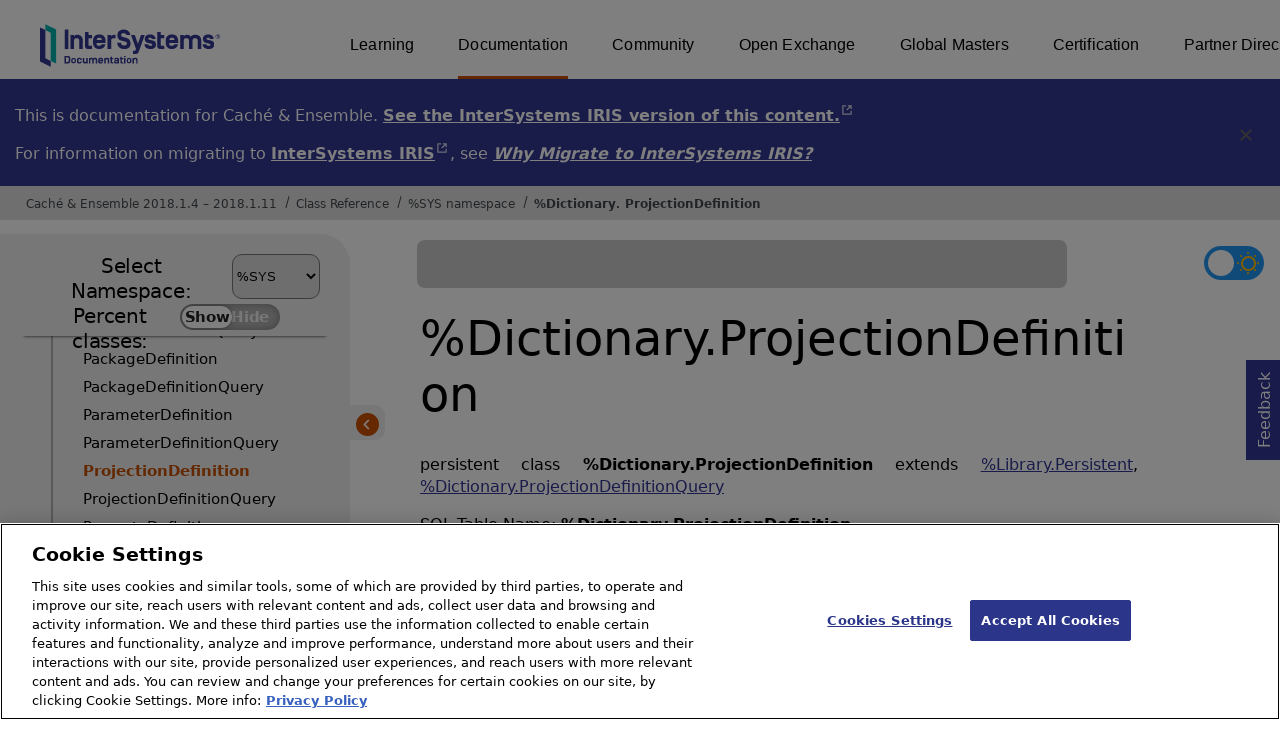

--- FILE ---
content_type: text/html; charset=utf-8
request_url: https://docs.intersystems.com/latest/csp/documatic/%25CSP.Documatic.cls?LIBRARY=%25SYS&CLASSNAME=%25Dictionary.ProjectionDefinition
body_size: 11099
content:
<!DOCTYPE html>
<html lang="en">
<head><!-- OneTrust Cookies Consent Notice start for intersystems.com -->
<script src="https://cdn.cookielaw.org/scripttemplates/otSDKStub.js"  type="text/javascript" charset="UTF-8" data-domain-script="8d5650d9-35f0-4aec-8e1f-9fa3682325e6" ></script>
<script type="text/javascript">
function OptanonWrapper() { }
</script>
<!-- OneTrust Cookies Consent Notice end for docs.intersystems.com -->

<!-- Google Tag Manager -->
<script>(function(w,d,s,l,i){w[l]=w[l]||[];w[l].push({'gtm.start':
new Date().getTime(),event:'gtm.js'});var f=d.getElementsByTagName(s)[0],
j=d.createElement(s),dl=l!='dataLayer'?'&l='+l:'';j.async=true;j.src=
'https://www.googletagmanager.com/gtm.js?id='+i+dl;f.parentNode.insertBefore(j,f);
})(window,document,'script','dataLayer','GTM-T38JKJG');</script>
<!-- End Google Tag Manager --><!-- serverID = A-2 -->
<meta http-equiv="X-UA-Compatible" content="IE=edge;chrome=1" >
<meta name="viewport" content="width=device-width, initial-scale=1.0">
<meta property="og:image:width" content="1200">
<meta property="og:image:height" content="630">
<title>%Dictionary.ProjectionDefinition - Cach&eacute; &amp; Ensemble 2018.1.4 &ndash; 2018.1.11</title>
<meta name="twitter:title" content="%Dictionary.ProjectionDefinition - Cach&eacute; &amp; Ensemble 2018.1.4 &ndash; 2018.1.11">
<meta name="description" content="%Dictionary.ProjectionDefinition class">
<meta name="og:description" content="%Dictionary.ProjectionDefinition class">
<meta name="twitter:description" content="%Dictionary.ProjectionDefinition class">
<meta name="image" property="og:image" content="https://docs.intersystems.com/irislatest/csp/docbook/Intersystems_optlsy.jpg">
<meta name="twitter:image" content="https://docs.intersystems.com/irislatest/csp/docbook/Intersystems_optlsy.jpg">
<meta class="swiftype" name="ST-ContentSource" data-type="string" content="Documentation" />
<meta class="swiftype" name="ST-ContentType" data-type="string" content="Class Reference" />
<meta class="swiftype" name="ST-Product" data-type="string" content="Cache"/>
<meta class="swiftype" name="ST-Product" data-type="string" content="Ensemble"/>
<meta class="algolia" name="ALG-AppID" data-type="string" content="EP91R43SFK"/>
<meta class="algolia" name="ALG-Index" data-type="string" content="docs"/>
<meta class="algolia" name="ALG-SearchKey" data-type="string" content="709759d92d99a5cf927e90c965741389"/>
<meta class="algolia" name="ALG-Product" data-type="string" content="(product:'Caché' OR product:'Ensemble')"/>
<meta class="algolia" name="ALG-Version" data-type="string" content="version:'2018.1.11'"/>
<script>
  var ALGOLIA_INSIGHTS_SRC = "https://cdn.jsdelivr.net/npm/search-insights@2.0.3";

  !function(e,a,t,n,s,i,c){e.AlgoliaAnalyticsObject=s,e[s]=e[s]||function(){
  (e[s].queue=e[s].queue||[]).push(arguments)},i=a.createElement(t),c=a.getElementsByTagName(t)[0],
  i.async=1,i.src=n,c.parentNode.insertBefore(i,c)
  }(window,document,"script",ALGOLIA_INSIGHTS_SRC,"aa");

aa('init',
{ appId: 'EP91R43SFK', apiKey: '709759d92d99a5cf927e90c965741389', } 
);
</script>
<link rel="canonical" href="https://docs.intersystems.com/latest/csp/documatic/%25CSP.Documatic.cls?LIBRARY=%25SYS&CLASSNAME=%25Dictionary.ProjectionDefinition">

<link rel="stylesheet" class="basestylesheet" id="classrefredesign" type="text/css" href="classrefredesign.css"><link rel="stylesheet" class="extrastylesheet" id="lightstylesheet" type="text/css" href="classreflight.css">

<script type="text/javascript" src="https://docs.intersystems.com/irislatest/csp/docbook/jquery-3.6.0.min.js"></script>
<script language="JavaScript" type="text/javascript" src="/latest/csp/broker/cspxmlhttp.js"></script><script language="JavaScript" type="text/javascript" src="/latest/csp/broker/cspbroker.js"></script><script>function addChildrenAfter(item,name,Id,ns) {var h=cspHttpServerMethod("0Bj0KOjkgW59ZIOn8XThF$QHRGKKcuuRKf1alYo_19vEkf5j3ZgeckVQD7dnkmsk$vJ5HTsBaY5HK6kFHEhUNw--",name,Id,ns);if (h!==null) {item.insertAdjacentHTML('afterend',h); } else {location.reload();}return false;}</script>
</head>
<body>

<a class="ac-skip-main" href="#main" data-swiftype-index="false">Skip to main content</a>
<div id ="content-outer">

<noscript><link rel="stylesheet" id="noscriptstylesheet" type="text/css" href="https://docs.intersystems.com/irislatest/csp/docbook/noscriptstyles.css"></noscript>
<noscript><div class="noscriptbanner" data-swiftype-index="false"><p>Sorry, your browser does not support JavaScript or JavaScript is disabled. Please enable JavaScript or use another browser to have a better experience.</p></div></noscript>
<div id="banner" class="search-algolia" data-swiftype-index="false">
<div id="bannerleft">
<a href="https://docs.intersystems.com" target="_blank">
<img id="docslogo" src="https://docs.intersystems.com/irislatest/csp/docbook/IS_HBG_SM_TM-cmyk.svg" alt="InterSystems: Creative data technology" height="71" width="263">
</a>
</div> <!-- end of bannerleft -->

<nav id="sitesmenulist" data-swiftype-index="false" aria-label="menu of other InterSystems websites">
<ul class="top-menu">
<li><a href="https://learning.intersystems.com/" target="_top">Learning</a></li>
<li class="activesite"><a href="https://docs.intersystems.com" target="_top">Documentation</a></li>
<li><a href="https://community.intersystems.com/" target="_top">Community</a></li>
<li><a href="https://openexchange.intersystems.com/" target="_top">Open Exchange</a></li>
<li><a href="https://globalmasters.intersystems.com/" target="_top">Global Masters</a></li>
<li><a href="https://www.intersystems.com/support-learning/learning-services/certification-program/" target="_top">Certification</a></li>
<li><a href="https://partner.intersystems.com/" target="_top">Partner Directory</a></li>
</ul>
</nav>
</div> <!-- end of banner -->
<div class="oldproduct flexdiv">
<div class="flexleft">
<p>This is documentation for Caché &amp; Ensemble. <A class="imgopen" href="https://docs.intersystems.com/irislatest/csp/documatic/%25CSP.Documatic.cls" target="_blank" rel="noopener">See the InterSystems IRIS version of this content.<span class="ac-visually-hidden">Opens in a new tab</span></A></p>
<p>For information on migrating to <A class="imgopen" href="https://www.intersystems.com/products/intersystems-iris/" target="_blank" rel="noopener">InterSystems IRIS<span class="ac-visually-hidden">Opens in a new tab</span></A>,
see <span class="citetitle"><a href="../docbook/Doc.View.cls?KEY=GETIRIS_ch">Why Migrate to InterSystems IRIS?</a></span>
</div>
<button class="flexright" aria-label="Dismiss alert">
<img src="https://docs.intersystems.com/irislatest/csp/docbook/icon-x.svg" height="30" width="30">
</button>
</div>
<nav class="locatordiv" data-swiftype-index="false" aria-label="breadcrumbs">
<ol>
<li><A href="/latest/csp/docbook/DocBook.UI.Page.cls" target="_blank" rel="noopener">Cach&eacute; &amp; Ensemble 2018.1.4 &ndash; 2018.1.11<span class="ac-visually-hidden">Opens in a new tab</span></A></li>
<li><A href="%25CSP.Documatic.cls?LIBRARY=%25SYS">Class Reference</A></li>
<li><A href="%25CSP.Documatic.cls?LIBRARY=%25SYS">%SYS namespace</A></li>
<li><A href="%25CSP.Documatic.cls?LIBRARY=%25SYS&PACKAGE=%25Dictionary">%Dictionary</A>.<A href="%25CSP.Documatic.cls?LIBRARY=%25SYS&CLASSNAME=%25Dictionary.ProjectionDefinition">ProjectionDefinition</A></li>
</ol>
</nav>



<nav id="documaticlefttoc" class="documaticlefttoc" aria-label="Cach&eacute; &amp; Ensemble 2018.1.4 &ndash; 2018.1.11 Class Reference navigation menu" data-swiftype-index="false">
<div class="lefttoctitle">
<form name="Main">Select Namespace: 
<select id="libList" title="Namespace to browse" onchange="window.location.href=this.value;">
<option value="%25CSP.Documatic.cls?LIBRARY=%25SYS"  selected>%SYS</option>
<option value="%25CSP.Documatic.cls?LIBRARY=ENSDEMO" >ENSDEMO</option>
<option value="%25CSP.Documatic.cls?LIBRARY=SAMPLES" >SAMPLES</option>
</select>
</form>
<div class="percent-classes-switch">Percent classes: <div class="btn-container"><label data-sysclasses="show" class="switch btn-color-mode-switch" ><input value="1" id=color_mode1 name="color_mode" type="checkbox" onclick="togglePercentage()"> <label class="btn-color-mode-switch-inner" data-off="Show" data-on="Hide" for="color_mode"></label></label></div></div></div>
<ul class="toc" id="leftTocContent"><div class="leftTocitem"><img id="Im1" class="chevrontoc" src="../docbook/newIcon-nav_collapsed_arrow_orange.svg" aria-hidden="true" onclick="expandItGet('1');">
<li class="tocitem PackageChoice leftTocitem""><span onclick="expandItGet('1');" fullname="%Activate" title="Expand/Collapse package %Activate">%Activate</span></div></li><div class="leftTocitem"><img id="Im2" class="chevrontoc" src="../docbook/newIcon-nav_collapsed_arrow_orange.svg" aria-hidden="true" onclick="expandItGet('2');">
<li class="tocitem PackageChoice leftTocitem""><span onclick="expandItGet('2');" fullname="%Api" title="Expand/Collapse package %Api">%Api</span></div></li><div class="leftTocitem"><img id="Im3" class="chevrontoc" src="../docbook/newIcon-nav_collapsed_arrow_orange.svg" aria-hidden="true" onclick="expandItGet('3');">
<li class="tocitem PackageChoice leftTocitem""><span onclick="expandItGet('3');" fullname="%Archive" title="Expand/Collapse package %Archive">%Archive</span></div></li><div class="leftTocitem"><img id="Im4" class="chevrontoc" src="../docbook/newIcon-nav_collapsed_arrow_orange.svg" aria-hidden="true" onclick="expandItGet('4');">
<li class="tocitem PackageChoice leftTocitem""><span onclick="expandItGet('4');" fullname="%Atelier" title="Expand/Collapse package %Atelier">%Atelier</span></div></li><div class="leftTocitem"><img id="Im5" class="chevrontoc" src="../docbook/newIcon-nav_collapsed_arrow_orange.svg" aria-hidden="true" onclick="expandItGet('5');">
<li class="tocitem PackageChoice leftTocitem""><span onclick="expandItGet('5');" fullname="%BI" title="Expand/Collapse package %BI">%BI</span></div></li><div class="leftTocitem"><img id="Im6" class="chevrontoc" src="../docbook/newIcon-nav_collapsed_arrow_orange.svg" aria-hidden="true" onclick="expandItGet('6');">
<li class="tocitem PackageChoice leftTocitem""><span onclick="expandItGet('6');" fullname="%CPP" title="Expand/Collapse package %CPP">%CPP</span></div></li><div class="leftTocitem"><img id="Im7" class="chevrontoc" src="../docbook/newIcon-nav_collapsed_arrow_orange.svg" aria-hidden="true" onclick="expandItGet('7');">
<li class="tocitem PackageChoice leftTocitem""><span onclick="expandItGet('7');" fullname="%CPT" title="Expand/Collapse package %CPT">%CPT</span></div></li><div class="leftTocitem"><img id="Im8" class="chevrontoc" src="../docbook/newIcon-nav_collapsed_arrow_orange.svg" aria-hidden="true" onclick="expandItGet('8');">
<li class="tocitem PackageChoice leftTocitem""><span onclick="expandItGet('8');" fullname="%CSP" title="Expand/Collapse package %CSP">%CSP</span></div></li><div class="leftTocitem"><img id="Im9" class="chevrontoc" src="../docbook/newIcon-nav_collapsed_arrow_orange.svg" aria-hidden="true" onclick="expandItGet('9');">
<li class="tocitem PackageChoice leftTocitem""><span onclick="expandItGet('9');" fullname="%Calendar" title="Expand/Collapse package %Calendar">%Calendar</span></div></li><div class="leftTocitem"><img id="Im10" class="chevrontoc" src="../docbook/newIcon-nav_collapsed_arrow_orange.svg" aria-hidden="true" onclick="expandItGet('10');">
<li class="tocitem PackageChoice leftTocitem""><span onclick="expandItGet('10');" fullname="%Collection" title="Expand/Collapse package %Collection">%Collection</span></div></li><div class="leftTocitem"><img id="Im11" class="chevrontoc" src="../docbook/newIcon-nav_collapsed_arrow_orange.svg" aria-hidden="true" onclick="expandItGet('11');">
<li class="tocitem PackageChoice leftTocitem""><span onclick="expandItGet('11');" fullname="%Compiler" title="Expand/Collapse package %Compiler">%Compiler</span></div></li><div class="leftTocitem"><img id="Im12" class="chevrontoc" src="../docbook/newIcon-nav_collapsed_arrow_orange.svg" aria-hidden="true" onclick="expandItGet('12');">
<li class="tocitem PackageChoice leftTocitem""><span onclick="expandItGet('12');" fullname="%Dashboard" title="Expand/Collapse package %Dashboard">%Dashboard</span></div></li><div class="leftTocitem"><img id="Im13" class="chevrontoc" src="../docbook/newIcon-nav_collapsed_arrow_orange.svg" aria-hidden="true" onclick="expandItGet('13');">
<li class="tocitem PackageChoice leftTocitem""><span onclick="expandItGet('13');" fullname="%DataModel" title="Expand/Collapse package %DataModel">%DataModel</span></div></li><div class="leftTocitem"><img id="Im14" class="chevrontoc" src="../docbook/newIcon-nav_collapsed_arrow_orange.svg" aria-hidden="true" onclick="expandItGet('14');">
<li class="tocitem PackageChoice leftTocitem""><span onclick="expandItGet('14');" fullname="%Debugger" title="Expand/Collapse package %Debugger">%Debugger</span></div></li><div class="leftTocitem"><img id="Im15" class="chevrontoc" src="../docbook/newIcon-nav_collapsed_arrow_orange.svg" aria-hidden="true" onclick="expandItGet('15');">
<li class="tocitem PackageChoice leftTocitem""><span onclick="expandItGet('15');" fullname="%DeepSee" title="Expand/Collapse package %DeepSee">%DeepSee</span></div></li><div class="leftTocitem"><img id="Im16" class="chevrontoc" src="../docbook/newIcon-nav_expanded_arrow_orange.svg" aria-hidden="true" onclick="expandItGet('16');">
<li class="tocitem PackageChoice leftTocitem""><span onclick="expandItGet('16');" fullname="%Dictionary" title="Expand/Collapse package %Dictionary">%Dictionary</span></div></li>

<div id="Id16"><ul class="toc">
<li class="tocitem IndexChoice leftTocitem""><A href="%25CSP.Documatic.cls?LIBRARY=%25SYS&CLASSNAME=%25Dictionary.CacheClassname">CacheClassname</A></li>
<li class="tocitem IndexChoice leftTocitem""><A href="%25CSP.Documatic.cls?LIBRARY=%25SYS&CLASSNAME=%25Dictionary.CacheIdentifier">CacheIdentifier</A></li>
<li class="tocitem IndexChoice leftTocitem""><A href="%25CSP.Documatic.cls?LIBRARY=%25SYS&CLASSNAME=%25Dictionary.ClassDefinition">ClassDefinition</A></li>
<li class="tocitem IndexChoice leftTocitem""><A href="%25CSP.Documatic.cls?LIBRARY=%25SYS&CLASSNAME=%25Dictionary.ClassDefinitionQuery">ClassDefinitionQuery</A></li>
<li class="tocitem IndexChoice leftTocitem""><A href="%25CSP.Documatic.cls?LIBRARY=%25SYS&CLASSNAME=%25Dictionary.CompiledClass">CompiledClass</A></li>
<li class="tocitem IndexChoice leftTocitem""><A href="%25CSP.Documatic.cls?LIBRARY=%25SYS&CLASSNAME=%25Dictionary.CompiledClassQuery">CompiledClassQuery</A></li>
<li class="tocitem IndexChoice leftTocitem""><A href="%25CSP.Documatic.cls?LIBRARY=%25SYS&CLASSNAME=%25Dictionary.CompiledConstraint">CompiledConstraint</A></li>
<li class="tocitem IndexChoice leftTocitem""><A href="%25CSP.Documatic.cls?LIBRARY=%25SYS&CLASSNAME=%25Dictionary.CompiledConstraintMethod">CompiledConstraintMethod</A></li>
<li class="tocitem IndexChoice leftTocitem""><A href="%25CSP.Documatic.cls?LIBRARY=%25SYS&CLASSNAME=%25Dictionary.CompiledConstraintQuery">CompiledConstraintQuery</A></li>
<li class="tocitem IndexChoice leftTocitem""><A href="%25CSP.Documatic.cls?LIBRARY=%25SYS&CLASSNAME=%25Dictionary.CompiledForeignKey">CompiledForeignKey</A></li>
<li class="tocitem IndexChoice leftTocitem""><A href="%25CSP.Documatic.cls?LIBRARY=%25SYS&CLASSNAME=%25Dictionary.CompiledForeignKeyQuery">CompiledForeignKeyQuery</A></li>
<li class="tocitem IndexChoice leftTocitem""><A href="%25CSP.Documatic.cls?LIBRARY=%25SYS&CLASSNAME=%25Dictionary.CompiledIndex">CompiledIndex</A></li>
<li class="tocitem IndexChoice leftTocitem""><A href="%25CSP.Documatic.cls?LIBRARY=%25SYS&CLASSNAME=%25Dictionary.CompiledIndexMethod">CompiledIndexMethod</A></li>
<li class="tocitem IndexChoice leftTocitem""><A href="%25CSP.Documatic.cls?LIBRARY=%25SYS&CLASSNAME=%25Dictionary.CompiledIndexProperty">CompiledIndexProperty</A></li>
<li class="tocitem IndexChoice leftTocitem""><A href="%25CSP.Documatic.cls?LIBRARY=%25SYS&CLASSNAME=%25Dictionary.CompiledIndexQuery">CompiledIndexQuery</A></li>
<li class="tocitem IndexChoice leftTocitem""><A href="%25CSP.Documatic.cls?LIBRARY=%25SYS&CLASSNAME=%25Dictionary.CompiledInstanceVar">CompiledInstanceVar</A></li>
<li class="tocitem IndexChoice leftTocitem""><A href="%25CSP.Documatic.cls?LIBRARY=%25SYS&CLASSNAME=%25Dictionary.CompiledInstanceVarQuery">CompiledInstanceVarQuery</A></li>
<li class="tocitem IndexChoice leftTocitem""><A href="%25CSP.Documatic.cls?LIBRARY=%25SYS&CLASSNAME=%25Dictionary.CompiledMethod">CompiledMethod</A></li>
<li class="tocitem IndexChoice leftTocitem""><A href="%25CSP.Documatic.cls?LIBRARY=%25SYS&CLASSNAME=%25Dictionary.CompiledMethodQuery">CompiledMethodQuery</A></li>
<li class="tocitem IndexChoice leftTocitem""><A href="%25CSP.Documatic.cls?LIBRARY=%25SYS&CLASSNAME=%25Dictionary.CompiledParameter">CompiledParameter</A></li>
<li class="tocitem IndexChoice leftTocitem""><A href="%25CSP.Documatic.cls?LIBRARY=%25SYS&CLASSNAME=%25Dictionary.CompiledParameterQuery">CompiledParameterQuery</A></li>
<li class="tocitem IndexChoice leftTocitem""><A href="%25CSP.Documatic.cls?LIBRARY=%25SYS&CLASSNAME=%25Dictionary.CompiledProjection">CompiledProjection</A></li>
<li class="tocitem IndexChoice leftTocitem""><A href="%25CSP.Documatic.cls?LIBRARY=%25SYS&CLASSNAME=%25Dictionary.CompiledProjectionQuery">CompiledProjectionQuery</A></li>
<li class="tocitem IndexChoice leftTocitem""><A href="%25CSP.Documatic.cls?LIBRARY=%25SYS&CLASSNAME=%25Dictionary.CompiledProperty">CompiledProperty</A></li>
<li class="tocitem IndexChoice leftTocitem""><A href="%25CSP.Documatic.cls?LIBRARY=%25SYS&CLASSNAME=%25Dictionary.CompiledPropertyMethod">CompiledPropertyMethod</A></li>
<li class="tocitem IndexChoice leftTocitem""><A href="%25CSP.Documatic.cls?LIBRARY=%25SYS&CLASSNAME=%25Dictionary.CompiledPropertyQuery">CompiledPropertyQuery</A></li>
<li class="tocitem IndexChoice leftTocitem""><A href="%25CSP.Documatic.cls?LIBRARY=%25SYS&CLASSNAME=%25Dictionary.CompiledPropertyUDLText">CompiledPropertyUDLText</A></li>
<li class="tocitem IndexChoice leftTocitem""><A href="%25CSP.Documatic.cls?LIBRARY=%25SYS&CLASSNAME=%25Dictionary.CompiledQuery">CompiledQuery</A></li>
<li class="tocitem IndexChoice leftTocitem""><A href="%25CSP.Documatic.cls?LIBRARY=%25SYS&CLASSNAME=%25Dictionary.CompiledQueryMethod">CompiledQueryMethod</A></li>
<li class="tocitem IndexChoice leftTocitem""><A href="%25CSP.Documatic.cls?LIBRARY=%25SYS&CLASSNAME=%25Dictionary.CompiledQueryQuery">CompiledQueryQuery</A></li>
<li class="tocitem IndexChoice leftTocitem""><A href="%25CSP.Documatic.cls?LIBRARY=%25SYS&CLASSNAME=%25Dictionary.CompiledStorage">CompiledStorage</A></li>
<li class="tocitem IndexChoice leftTocitem""><A href="%25CSP.Documatic.cls?LIBRARY=%25SYS&CLASSNAME=%25Dictionary.CompiledStorageData">CompiledStorageData</A></li>
<li class="tocitem IndexChoice leftTocitem""><A href="%25CSP.Documatic.cls?LIBRARY=%25SYS&CLASSNAME=%25Dictionary.CompiledStorageDataValue">CompiledStorageDataValue</A></li>
<li class="tocitem IndexChoice leftTocitem""><A href="%25CSP.Documatic.cls?LIBRARY=%25SYS&CLASSNAME=%25Dictionary.CompiledStorageIndex">CompiledStorageIndex</A></li>
<li class="tocitem IndexChoice leftTocitem""><A href="%25CSP.Documatic.cls?LIBRARY=%25SYS&CLASSNAME=%25Dictionary.CompiledStorageProperty">CompiledStorageProperty</A></li>
<li class="tocitem IndexChoice leftTocitem""><A href="%25CSP.Documatic.cls?LIBRARY=%25SYS&CLASSNAME=%25Dictionary.CompiledStorageQuery">CompiledStorageQuery</A></li>
<li class="tocitem IndexChoice leftTocitem""><A href="%25CSP.Documatic.cls?LIBRARY=%25SYS&CLASSNAME=%25Dictionary.CompiledStorageSQLMap">CompiledStorageSQLMap</A></li>
<li class="tocitem IndexChoice leftTocitem""><A href="%25CSP.Documatic.cls?LIBRARY=%25SYS&CLASSNAME=%25Dictionary.CompiledStorageSQLMapData">CompiledStorageSQLMapData</A></li>
<li class="tocitem IndexChoice leftTocitem""><A href="%25CSP.Documatic.cls?LIBRARY=%25SYS&CLASSNAME=%25Dictionary.CompiledStorageSQLMapRowIdSpec">CompiledStorageSQLMapRowIdSpec</A></li>
<li class="tocitem IndexChoice leftTocitem""><A href="%25CSP.Documatic.cls?LIBRARY=%25SYS&CLASSNAME=%25Dictionary.CompiledStorageSQLMapSub">CompiledStorageSQLMapSub</A></li>
<li class="tocitem IndexChoice leftTocitem""><A href="%25CSP.Documatic.cls?LIBRARY=%25SYS&CLASSNAME=%25Dictionary.CompiledStorageSQLMapSubAccessvar">CompiledStorageSQLMapSubAccessvar</A></li>
<li class="tocitem IndexChoice leftTocitem""><A href="%25CSP.Documatic.cls?LIBRARY=%25SYS&CLASSNAME=%25Dictionary.CompiledStorageSQLMapSubInvalidcondition">CompiledStorageSQLMapSubInvalidcondition</A></li>
<li class="tocitem IndexChoice leftTocitem""><A href="%25CSP.Documatic.cls?LIBRARY=%25SYS&CLASSNAME=%25Dictionary.CompiledTrigger">CompiledTrigger</A></li>
<li class="tocitem IndexChoice leftTocitem""><A href="%25CSP.Documatic.cls?LIBRARY=%25SYS&CLASSNAME=%25Dictionary.CompiledTriggerQuery">CompiledTriggerQuery</A></li>
<li class="tocitem IndexChoice leftTocitem""><A href="%25CSP.Documatic.cls?LIBRARY=%25SYS&CLASSNAME=%25Dictionary.CompiledUDLText">CompiledUDLText</A></li>
<li class="tocitem IndexChoice leftTocitem""><A href="%25CSP.Documatic.cls?LIBRARY=%25SYS&CLASSNAME=%25Dictionary.CompiledUDLTextQuery">CompiledUDLTextQuery</A></li>
<li class="tocitem IndexChoice leftTocitem""><A href="%25CSP.Documatic.cls?LIBRARY=%25SYS&CLASSNAME=%25Dictionary.CompiledXData">CompiledXData</A></li>
<li class="tocitem IndexChoice leftTocitem""><A href="%25CSP.Documatic.cls?LIBRARY=%25SYS&CLASSNAME=%25Dictionary.CompiledXDataQuery">CompiledXDataQuery</A></li>
<li class="tocitem IndexChoice leftTocitem""><A href="%25CSP.Documatic.cls?LIBRARY=%25SYS&CLASSNAME=%25Dictionary.ForeignKeyDefinition">ForeignKeyDefinition</A></li>
<li class="tocitem IndexChoice leftTocitem""><A href="%25CSP.Documatic.cls?LIBRARY=%25SYS&CLASSNAME=%25Dictionary.ForeignKeyDefinitionQuery">ForeignKeyDefinitionQuery</A></li>
<li class="tocitem IndexChoice leftTocitem""><A href="%25CSP.Documatic.cls?LIBRARY=%25SYS&CLASSNAME=%25Dictionary.IndexDefinition">IndexDefinition</A></li>
<li class="tocitem IndexChoice leftTocitem""><A href="%25CSP.Documatic.cls?LIBRARY=%25SYS&CLASSNAME=%25Dictionary.IndexDefinitionQuery">IndexDefinitionQuery</A></li>
<li class="tocitem IndexChoice leftTocitem""><A href="%25CSP.Documatic.cls?LIBRARY=%25SYS&CLASSNAME=%25Dictionary.LegacyQuery">LegacyQuery</A></li>
<li class="tocitem IndexChoice leftTocitem""><A href="%25CSP.Documatic.cls?LIBRARY=%25SYS&CLASSNAME=%25Dictionary.MethodDefinition">MethodDefinition</A></li>
<li class="tocitem IndexChoice leftTocitem""><A href="%25CSP.Documatic.cls?LIBRARY=%25SYS&CLASSNAME=%25Dictionary.MethodDefinitionQuery">MethodDefinitionQuery</A></li>
<li class="tocitem IndexChoice leftTocitem""><A href="%25CSP.Documatic.cls?LIBRARY=%25SYS&CLASSNAME=%25Dictionary.PackageDefinition">PackageDefinition</A></li>
<li class="tocitem IndexChoice leftTocitem""><A href="%25CSP.Documatic.cls?LIBRARY=%25SYS&CLASSNAME=%25Dictionary.PackageDefinitionQuery">PackageDefinitionQuery</A></li>
<li class="tocitem IndexChoice leftTocitem""><A href="%25CSP.Documatic.cls?LIBRARY=%25SYS&CLASSNAME=%25Dictionary.ParameterDefinition">ParameterDefinition</A></li>
<li class="tocitem IndexChoice leftTocitem""><A href="%25CSP.Documatic.cls?LIBRARY=%25SYS&CLASSNAME=%25Dictionary.ParameterDefinitionQuery">ParameterDefinitionQuery</A></li>
<li class="tocitem IndexChoice selected leftTocitem""><A href="%25CSP.Documatic.cls?LIBRARY=%25SYS&CLASSNAME=%25Dictionary.ProjectionDefinition"><span class="ac-visually-hidden">Current page: </span>ProjectionDefinition</A></li>
<li class="tocitem IndexChoice leftTocitem""><A href="%25CSP.Documatic.cls?LIBRARY=%25SYS&CLASSNAME=%25Dictionary.ProjectionDefinitionQuery">ProjectionDefinitionQuery</A></li>
<li class="tocitem IndexChoice leftTocitem""><A href="%25CSP.Documatic.cls?LIBRARY=%25SYS&CLASSNAME=%25Dictionary.PropertyDefinition">PropertyDefinition</A></li>
<li class="tocitem IndexChoice leftTocitem""><A href="%25CSP.Documatic.cls?LIBRARY=%25SYS&CLASSNAME=%25Dictionary.PropertyDefinitionQuery">PropertyDefinitionQuery</A></li>
<li class="tocitem IndexChoice leftTocitem""><A href="%25CSP.Documatic.cls?LIBRARY=%25SYS&CLASSNAME=%25Dictionary.PropertyUDLTextDefinition">PropertyUDLTextDefinition</A></li>
<li class="tocitem IndexChoice leftTocitem""><A href="%25CSP.Documatic.cls?LIBRARY=%25SYS&CLASSNAME=%25Dictionary.QueryDefinition">QueryDefinition</A></li>
<li class="tocitem IndexChoice leftTocitem""><A href="%25CSP.Documatic.cls?LIBRARY=%25SYS&CLASSNAME=%25Dictionary.QueryDefinitionQuery">QueryDefinitionQuery</A></li>
<li class="tocitem IndexChoice leftTocitem""><A href="%25CSP.Documatic.cls?LIBRARY=%25SYS&CLASSNAME=%25Dictionary.RoseLinkUtility">RoseLinkUtility</A></li>
<li class="tocitem IndexChoice leftTocitem""><A href="%25CSP.Documatic.cls?LIBRARY=%25SYS&CLASSNAME=%25Dictionary.SQLIdentifier">SQLIdentifier</A></li>
<li class="tocitem IndexChoice leftTocitem""><A href="%25CSP.Documatic.cls?LIBRARY=%25SYS&CLASSNAME=%25Dictionary.SQLProcedure">SQLProcedure</A></li>
<li class="tocitem IndexChoice leftTocitem""><A href="%25CSP.Documatic.cls?LIBRARY=%25SYS&CLASSNAME=%25Dictionary.StorageDataDefinition">StorageDataDefinition</A></li>
<li class="tocitem IndexChoice leftTocitem""><A href="%25CSP.Documatic.cls?LIBRARY=%25SYS&CLASSNAME=%25Dictionary.StorageDataValueDefinition">StorageDataValueDefinition</A></li>
<li class="tocitem IndexChoice leftTocitem""><A href="%25CSP.Documatic.cls?LIBRARY=%25SYS&CLASSNAME=%25Dictionary.StorageDefinition">StorageDefinition</A></li>
<li class="tocitem IndexChoice leftTocitem""><A href="%25CSP.Documatic.cls?LIBRARY=%25SYS&CLASSNAME=%25Dictionary.StorageDefinitionQuery">StorageDefinitionQuery</A></li>
<li class="tocitem IndexChoice leftTocitem""><A href="%25CSP.Documatic.cls?LIBRARY=%25SYS&CLASSNAME=%25Dictionary.StorageIndexDefinition">StorageIndexDefinition</A></li>
<li class="tocitem IndexChoice leftTocitem""><A href="%25CSP.Documatic.cls?LIBRARY=%25SYS&CLASSNAME=%25Dictionary.StoragePropertyDefinition">StoragePropertyDefinition</A></li>
<li class="tocitem IndexChoice leftTocitem""><A href="%25CSP.Documatic.cls?LIBRARY=%25SYS&CLASSNAME=%25Dictionary.StorageSQLMapDataDefinition">StorageSQLMapDataDefinition</A></li>
<li class="tocitem IndexChoice leftTocitem""><A href="%25CSP.Documatic.cls?LIBRARY=%25SYS&CLASSNAME=%25Dictionary.StorageSQLMapDefinition">StorageSQLMapDefinition</A></li>
<li class="tocitem IndexChoice leftTocitem""><A href="%25CSP.Documatic.cls?LIBRARY=%25SYS&CLASSNAME=%25Dictionary.StorageSQLMapRowIdSpecDefinition">StorageSQLMapRowIdSpecDefinition</A></li>
<li class="tocitem IndexChoice leftTocitem""><A href="%25CSP.Documatic.cls?LIBRARY=%25SYS&CLASSNAME=%25Dictionary.StorageSQLMapSubAccessvarDefinition">StorageSQLMapSubAccessvarDefinition</A></li>
<li class="tocitem IndexChoice leftTocitem""><A href="%25CSP.Documatic.cls?LIBRARY=%25SYS&CLASSNAME=%25Dictionary.StorageSQLMapSubDefinition">StorageSQLMapSubDefinition</A></li>
<li class="tocitem IndexChoice leftTocitem""><A href="%25CSP.Documatic.cls?LIBRARY=%25SYS&CLASSNAME=%25Dictionary.StorageSQLMapSubInvalidconditionDefinition">StorageSQLMapSubInvalidconditionDefinition</A></li>
<li class="tocitem IndexChoice leftTocitem""><A href="%25CSP.Documatic.cls?LIBRARY=%25SYS&CLASSNAME=%25Dictionary.TriggerDefinition">TriggerDefinition</A></li>
<li class="tocitem IndexChoice leftTocitem""><A href="%25CSP.Documatic.cls?LIBRARY=%25SYS&CLASSNAME=%25Dictionary.TriggerDefinitionQuery">TriggerDefinitionQuery</A></li>
<li class="tocitem IndexChoice leftTocitem""><A href="%25CSP.Documatic.cls?LIBRARY=%25SYS&CLASSNAME=%25Dictionary.UDLTextDefinition">UDLTextDefinition</A></li>
<li class="tocitem IndexChoice leftTocitem""><A href="%25CSP.Documatic.cls?LIBRARY=%25SYS&CLASSNAME=%25Dictionary.UDLTextDefinitionQuery">UDLTextDefinitionQuery</A></li>
<li class="tocitem IndexChoice leftTocitem""><A href="%25CSP.Documatic.cls?LIBRARY=%25SYS&CLASSNAME=%25Dictionary.XDataDefinition">XDataDefinition</A></li>
<li class="tocitem IndexChoice leftTocitem""><A href="%25CSP.Documatic.cls?LIBRARY=%25SYS&CLASSNAME=%25Dictionary.XDataDefinitionQuery">XDataDefinitionQuery</A></li>
</ul></div><div class="leftTocitem"><img id="Im17" class="chevrontoc" src="../docbook/newIcon-nav_collapsed_arrow_orange.svg" aria-hidden="true" onclick="expandItGet('17');">
<li class="tocitem PackageChoice leftTocitem""><span onclick="expandItGet('17');" fullname="%Document" title="Expand/Collapse package %Document">%Document</span></div></li><div class="leftTocitem"><img id="Im18" class="chevrontoc" src="../docbook/newIcon-nav_collapsed_arrow_orange.svg" aria-hidden="true" onclick="expandItGet('18');">
<li class="tocitem PackageChoice leftTocitem""><span onclick="expandItGet('18');" fullname="%DotNet" title="Expand/Collapse package %DotNet">%DotNet</span></div></li><div class="leftTocitem"><img id="Im19" class="chevrontoc" src="../docbook/newIcon-nav_collapsed_arrow_orange.svg" aria-hidden="true" onclick="expandItGet('19');">
<li class="tocitem PackageChoice leftTocitem""><span onclick="expandItGet('19');" fullname="%Exception" title="Expand/Collapse package %Exception">%Exception</span></div></li><div class="leftTocitem"><img id="Im20" class="chevrontoc" src="../docbook/newIcon-nav_collapsed_arrow_orange.svg" aria-hidden="true" onclick="expandItGet('20');">
<li class="tocitem PackageChoice leftTocitem""><span onclick="expandItGet('20');" fullname="%ExtentMgr" title="Expand/Collapse package %ExtentMgr">%ExtentMgr</span></div></li><div class="leftTocitem"><img id="Im21" class="chevrontoc" src="../docbook/newIcon-nav_collapsed_arrow_orange.svg" aria-hidden="true" onclick="expandItGet('21');">
<li class="tocitem PackageChoice leftTocitem""><span onclick="expandItGet('21');" fullname="%FileMan" title="Expand/Collapse package %FileMan">%FileMan</span></div></li><div class="leftTocitem"><img id="Im22" class="chevrontoc" src="../docbook/newIcon-nav_collapsed_arrow_orange.svg" aria-hidden="true" onclick="expandItGet('22');">
<li class="tocitem PackageChoice leftTocitem""><span onclick="expandItGet('22');" fullname="%IO" title="Expand/Collapse package %IO">%IO</span></div></li><div class="leftTocitem"><img id="Im23" class="chevrontoc" src="../docbook/newIcon-nav_collapsed_arrow_orange.svg" aria-hidden="true" onclick="expandItGet('23');">
<li class="tocitem PackageChoice leftTocitem""><span onclick="expandItGet('23');" fullname="%Installer" title="Expand/Collapse package %Installer">%Installer</span></div></li><div class="leftTocitem"><img id="Im24" class="chevrontoc" src="../docbook/newIcon-nav_collapsed_arrow_orange.svg" aria-hidden="true" onclick="expandItGet('24');">
<li class="tocitem PackageChoice leftTocitem""><span onclick="expandItGet('24');" fullname="%Iterator" title="Expand/Collapse package %Iterator">%Iterator</span></div></li><div class="leftTocitem"><img id="Im25" class="chevrontoc" src="../docbook/newIcon-nav_collapsed_arrow_orange.svg" aria-hidden="true" onclick="expandItGet('25');">
<li class="tocitem PackageChoice leftTocitem""><span onclick="expandItGet('25');" fullname="%Library" title="Expand/Collapse package %Library">%Library</span></div></li><div class="leftTocitem"><img id="Im26" class="chevrontoc" src="../docbook/newIcon-nav_collapsed_arrow_orange.svg" aria-hidden="true" onclick="expandItGet('26');">
<li class="tocitem PackageChoice leftTocitem""><span onclick="expandItGet('26');" fullname="%MV" title="Expand/Collapse package %MV">%MV</span></div></li><div class="leftTocitem"><img id="Im27" class="chevrontoc" src="../docbook/newIcon-nav_collapsed_arrow_orange.svg" aria-hidden="true" onclick="expandItGet('27');">
<li class="tocitem PackageChoice leftTocitem""><span onclick="expandItGet('27');" fullname="%Monitor" title="Expand/Collapse package %Monitor">%Monitor</span></div></li><div class="leftTocitem"><img id="Im28" class="chevrontoc" src="../docbook/newIcon-nav_collapsed_arrow_orange.svg" aria-hidden="true" onclick="expandItGet('28');">
<li class="tocitem PackageChoice leftTocitem""><span onclick="expandItGet('28');" fullname="%Net" title="Expand/Collapse package %Net">%Net</span></div></li><div class="leftTocitem"><img id="Im29" class="chevrontoc" src="../docbook/newIcon-nav_collapsed_arrow_orange.svg" aria-hidden="true" onclick="expandItGet('29');">
<li class="tocitem PackageChoice leftTocitem""><span onclick="expandItGet('29');" fullname="%OAuth2" title="Expand/Collapse package %OAuth2">%OAuth2</span></div></li><div class="leftTocitem"><img id="Im30" class="chevrontoc" src="../docbook/newIcon-nav_collapsed_arrow_orange.svg" aria-hidden="true" onclick="expandItGet('30');">
<li class="tocitem PackageChoice leftTocitem""><span onclick="expandItGet('30');" fullname="%Projection" title="Expand/Collapse package %Projection">%Projection</span></div></li><div class="leftTocitem"><img id="Im31" class="chevrontoc" src="../docbook/newIcon-nav_collapsed_arrow_orange.svg" aria-hidden="true" onclick="expandItGet('31');">
<li class="tocitem PackageChoice leftTocitem""><span onclick="expandItGet('31');" fullname="%Regex" title="Expand/Collapse package %Regex">%Regex</span></div></li><div class="leftTocitem"><img id="Im32" class="chevrontoc" src="../docbook/newIcon-nav_collapsed_arrow_orange.svg" aria-hidden="true" onclick="expandItGet('32');">
<li class="tocitem PackageChoice leftTocitem""><span onclick="expandItGet('32');" fullname="%ResultSet" title="Expand/Collapse package %ResultSet">%ResultSet</span></div></li><div class="leftTocitem"><img id="Im33" class="chevrontoc" src="../docbook/newIcon-nav_collapsed_arrow_orange.svg" aria-hidden="true" onclick="expandItGet('33');">
<li class="tocitem PackageChoice leftTocitem""><span onclick="expandItGet('33');" fullname="%SAML" title="Expand/Collapse package %SAML">%SAML</span></div></li><div class="leftTocitem"><img id="Im34" class="chevrontoc" src="../docbook/newIcon-nav_collapsed_arrow_orange.svg" aria-hidden="true" onclick="expandItGet('34');">
<li class="tocitem PackageChoice leftTocitem""><span onclick="expandItGet('34');" fullname="%SOAP" title="Expand/Collapse package %SOAP">%SOAP</span></div></li><div class="leftTocitem"><img id="Im35" class="chevrontoc" src="../docbook/newIcon-nav_collapsed_arrow_orange.svg" aria-hidden="true" onclick="expandItGet('35');">
<li class="tocitem PackageChoice leftTocitem""><span onclick="expandItGet('35');" fullname="%SQL" title="Expand/Collapse package %SQL">%SQL</span></div></li><div class="leftTocitem"><img id="Im36" class="chevrontoc" src="../docbook/newIcon-nav_collapsed_arrow_orange.svg" aria-hidden="true" onclick="expandItGet('36');">
<li class="tocitem PackageChoice leftTocitem""><span onclick="expandItGet('36');" fullname="%SYNC" title="Expand/Collapse package %SYNC">%SYNC</span></div></li><div class="leftTocitem"><img id="Im37" class="chevrontoc" src="../docbook/newIcon-nav_collapsed_arrow_orange.svg" aria-hidden="true" onclick="expandItGet('37');">
<li class="tocitem PackageChoice leftTocitem""><span onclick="expandItGet('37');" fullname="%SYS" title="Expand/Collapse package %SYS">%SYS</span></div></li><div class="leftTocitem"><img id="Im38" class="chevrontoc" src="../docbook/newIcon-nav_collapsed_arrow_orange.svg" aria-hidden="true" onclick="expandItGet('38');">
<li class="tocitem PackageChoice leftTocitem""><span onclick="expandItGet('38');" fullname="%SYSTEM" title="Expand/Collapse package %SYSTEM">%SYSTEM</span></div></li><div class="leftTocitem"><img id="Im39" class="chevrontoc" src="../docbook/newIcon-nav_collapsed_arrow_orange.svg" aria-hidden="true" onclick="expandItGet('39');">
<li class="tocitem PackageChoice leftTocitem""><span onclick="expandItGet('39');" fullname="%Service" title="Expand/Collapse package %Service">%Service</span></div></li><div class="leftTocitem"><img id="Im40" class="chevrontoc" src="../docbook/newIcon-nav_collapsed_arrow_orange.svg" aria-hidden="true" onclick="expandItGet('40');">
<li class="tocitem PackageChoice leftTocitem""><span onclick="expandItGet('40');" fullname="%Standards" title="Expand/Collapse package %Standards">%Standards</span></div></li><div class="leftTocitem"><img id="Im41" class="chevrontoc" src="../docbook/newIcon-nav_collapsed_arrow_orange.svg" aria-hidden="true" onclick="expandItGet('41');">
<li class="tocitem PackageChoice leftTocitem""><span onclick="expandItGet('41');" fullname="%Stream" title="Expand/Collapse package %Stream">%Stream</span></div></li><div class="leftTocitem"><img id="Im42" class="chevrontoc" src="../docbook/newIcon-nav_collapsed_arrow_orange.svg" aria-hidden="true" onclick="expandItGet('42');">
<li class="tocitem PackageChoice leftTocitem""><span onclick="expandItGet('42');" fullname="%Studio" title="Expand/Collapse package %Studio">%Studio</span></div></li><div class="leftTocitem"><img id="Im43" class="chevrontoc" src="../docbook/newIcon-nav_collapsed_arrow_orange.svg" aria-hidden="true" onclick="expandItGet('43');">
<li class="tocitem PackageChoice leftTocitem""><span onclick="expandItGet('43');" fullname="%TSQL" title="Expand/Collapse package %TSQL">%TSQL</span></div></li><div class="leftTocitem"><img id="Im44" class="chevrontoc" src="../docbook/newIcon-nav_collapsed_arrow_orange.svg" aria-hidden="true" onclick="expandItGet('44');">
<li class="tocitem PackageChoice leftTocitem""><span onclick="expandItGet('44');" fullname="%Text" title="Expand/Collapse package %Text">%Text</span></div></li><div class="leftTocitem"><img id="Im45" class="chevrontoc" src="../docbook/newIcon-nav_collapsed_arrow_orange.svg" aria-hidden="true" onclick="expandItGet('45');">
<li class="tocitem PackageChoice leftTocitem""><span onclick="expandItGet('45');" fullname="%UMLS" title="Expand/Collapse package %UMLS">%UMLS</span></div></li><div class="leftTocitem"><img id="Im46" class="chevrontoc" src="../docbook/newIcon-nav_collapsed_arrow_orange.svg" aria-hidden="true" onclick="expandItGet('46');">
<li class="tocitem PackageChoice leftTocitem""><span onclick="expandItGet('46');" fullname="%UnitTest" title="Expand/Collapse package %UnitTest">%UnitTest</span></div></li><div class="leftTocitem"><img id="Im47" class="chevrontoc" src="../docbook/newIcon-nav_collapsed_arrow_orange.svg" aria-hidden="true" onclick="expandItGet('47');">
<li class="tocitem PackageChoice leftTocitem""><span onclick="expandItGet('47');" fullname="%WebStress" title="Expand/Collapse package %WebStress">%WebStress</span></div></li><div class="leftTocitem"><img id="Im48" class="chevrontoc" src="../docbook/newIcon-nav_collapsed_arrow_orange.svg" aria-hidden="true" onclick="expandItGet('48');">
<li class="tocitem PackageChoice leftTocitem""><span onclick="expandItGet('48');" fullname="%XEP" title="Expand/Collapse package %XEP">%XEP</span></div></li><div class="leftTocitem"><img id="Im49" class="chevrontoc" src="../docbook/newIcon-nav_collapsed_arrow_orange.svg" aria-hidden="true" onclick="expandItGet('49');">
<li class="tocitem PackageChoice leftTocitem""><span onclick="expandItGet('49');" fullname="%XGEN" title="Expand/Collapse package %XGEN">%XGEN</span></div></li><div class="leftTocitem"><img id="Im50" class="chevrontoc" src="../docbook/newIcon-nav_collapsed_arrow_orange.svg" aria-hidden="true" onclick="expandItGet('50');">
<li class="tocitem PackageChoice leftTocitem""><span onclick="expandItGet('50');" fullname="%XML" title="Expand/Collapse package %XML">%XML</span></div></li><div class="leftTocitem"><img id="Im51" class="chevrontoc" src="../docbook/newIcon-nav_collapsed_arrow_orange.svg" aria-hidden="true" onclick="expandItGet('51');">
<li class="tocitem PackageChoice leftTocitem""><span onclick="expandItGet('51');" fullname="%XSQL" title="Expand/Collapse package %XSQL">%XSQL</span></div></li><div class="leftTocitem"><img id="Im52" class="chevrontoc" src="../docbook/newIcon-nav_collapsed_arrow_orange.svg" aria-hidden="true" onclick="expandItGet('52');">
<li class="tocitem PackageChoice leftTocitem""><span onclick="expandItGet('52');" fullname="%ZEN" title="Expand/Collapse package %ZEN">%ZEN</span></div></li><div class="leftTocitem"><img id="Im53" class="chevrontoc" src="../docbook/newIcon-nav_collapsed_arrow_orange.svg" aria-hidden="true" onclick="expandItGet('53');">
<li class="tocitem PackageChoice leftTocitem""><span onclick="expandItGet('53');" fullname="%iFind" title="Expand/Collapse package %iFind">%iFind</span></div></li><div class="leftTocitem"><img id="Im54" class="chevrontoc" src="../docbook/newIcon-nav_collapsed_arrow_orange.svg" aria-hidden="true" onclick="expandItGet('54');">
<li class="tocitem PackageChoice leftTocitem""><span onclick="expandItGet('54');" fullname="%iKnow" title="Expand/Collapse package %iKnow">%iKnow</span></div></li><div class="leftTocitem"><img id="Im55" class="chevrontoc" src="../docbook/newIcon-nav_collapsed_arrow_orange.svg" aria-hidden="true" onclick="expandItGet('55');">
<li class="tocitem PackageChoice leftTocitem""><span onclick="expandItGet('55');" fullname="%xsd" title="Expand/Collapse package %xsd">%xsd</span></div></li><div class="leftTocitem"><img id="Im56" class="chevrontoc" src="../docbook/newIcon-nav_collapsed_arrow_orange.svg" aria-hidden="true" onclick="expandItGet('56');">
<li class="tocitem PackageChoice leftTocitem""><span onclick="expandItGet('56');" fullname="Backup" title="Expand/Collapse package Backup">Backup</span></div></li><div class="leftTocitem"><img id="Im57" class="chevrontoc" src="../docbook/newIcon-nav_collapsed_arrow_orange.svg" aria-hidden="true" onclick="expandItGet('57');">
<li class="tocitem PackageChoice leftTocitem""><span onclick="expandItGet('57');" fullname="Cloud" title="Expand/Collapse package Cloud">Cloud</span></div></li><div class="leftTocitem"><img id="Im58" class="chevrontoc" src="../docbook/newIcon-nav_collapsed_arrow_orange.svg" aria-hidden="true" onclick="expandItGet('58');">
<li class="tocitem PackageChoice leftTocitem""><span onclick="expandItGet('58');" fullname="Config" title="Expand/Collapse package Config">Config</span></div></li><div class="leftTocitem"><img id="Im59" class="chevrontoc" src="../docbook/newIcon-nav_collapsed_arrow_orange.svg" aria-hidden="true" onclick="expandItGet('59');">
<li class="tocitem PackageChoice leftTocitem""><span onclick="expandItGet('59');" fullname="DeepSee" title="Expand/Collapse package DeepSee">DeepSee</span></div></li><div class="leftTocitem"><img id="Im60" class="chevrontoc" src="../docbook/newIcon-nav_collapsed_arrow_orange.svg" aria-hidden="true" onclick="expandItGet('60');">
<li class="tocitem PackageChoice leftTocitem""><span onclick="expandItGet('60');" fullname="DocAPI" title="Expand/Collapse package DocAPI">DocAPI</span></div></li><div class="leftTocitem"><img id="Im61" class="chevrontoc" src="../docbook/newIcon-nav_collapsed_arrow_orange.svg" aria-hidden="true" onclick="expandItGet('61');">
<li class="tocitem PackageChoice leftTocitem""><span onclick="expandItGet('61');" fullname="EMS" title="Expand/Collapse package EMS">EMS</span></div></li><div class="leftTocitem"><img id="Im62" class="chevrontoc" src="../docbook/newIcon-nav_collapsed_arrow_orange.svg" aria-hidden="true" onclick="expandItGet('62');">
<li class="tocitem PackageChoice leftTocitem""><span onclick="expandItGet('62');" fullname="FT" title="Expand/Collapse package FT">FT</span></div></li><div class="leftTocitem"><img id="Im63" class="chevrontoc" src="../docbook/newIcon-nav_collapsed_arrow_orange.svg" aria-hidden="true" onclick="expandItGet('63');">
<li class="tocitem PackageChoice leftTocitem""><span onclick="expandItGet('63');" fullname="INFORMATION" title="Expand/Collapse package INFORMATION">INFORMATION</span></div></li><div class="leftTocitem"><img id="Im64" class="chevrontoc" src="../docbook/newIcon-nav_collapsed_arrow_orange.svg" aria-hidden="true" onclick="expandItGet('64');">
<li class="tocitem PackageChoice leftTocitem""><span onclick="expandItGet('64');" fullname="Inventory" title="Expand/Collapse package Inventory">Inventory</span></div></li><div class="leftTocitem"><img id="Im65" class="chevrontoc" src="../docbook/newIcon-nav_collapsed_arrow_orange.svg" aria-hidden="true" onclick="expandItGet('65');">
<li class="tocitem PackageChoice leftTocitem""><span onclick="expandItGet('65');" fullname="Journal" title="Expand/Collapse package Journal">Journal</span></div></li><div class="leftTocitem"><img id="Im66" class="chevrontoc" src="../docbook/newIcon-nav_collapsed_arrow_orange.svg" aria-hidden="true" onclick="expandItGet('66');">
<li class="tocitem PackageChoice leftTocitem""><span onclick="expandItGet('66');" fullname="MonitorTools" title="Expand/Collapse package MonitorTools">MonitorTools</span></div></li><div class="leftTocitem"><img id="Im67" class="chevrontoc" src="../docbook/newIcon-nav_collapsed_arrow_orange.svg" aria-hidden="true" onclick="expandItGet('67');">
<li class="tocitem PackageChoice leftTocitem""><span onclick="expandItGet('67');" fullname="Net" title="Expand/Collapse package Net">Net</span></div></li><div class="leftTocitem"><img id="Im68" class="chevrontoc" src="../docbook/newIcon-nav_collapsed_arrow_orange.svg" aria-hidden="true" onclick="expandItGet('68');">
<li class="tocitem PackageChoice leftTocitem""><span onclick="expandItGet('68');" fullname="OAuth2" title="Expand/Collapse package OAuth2">OAuth2</span></div></li><div class="leftTocitem"><img id="Im69" class="chevrontoc" src="../docbook/newIcon-nav_collapsed_arrow_orange.svg" aria-hidden="true" onclick="expandItGet('69');">
<li class="tocitem PackageChoice leftTocitem""><span onclick="expandItGet('69');" fullname="PKI" title="Expand/Collapse package PKI">PKI</span></div></li><div class="leftTocitem"><img id="Im70" class="chevrontoc" src="../docbook/newIcon-nav_collapsed_arrow_orange.svg" aria-hidden="true" onclick="expandItGet('70');">
<li class="tocitem PackageChoice leftTocitem""><span onclick="expandItGet('70');" fullname="Provider" title="Expand/Collapse package Provider">Provider</span></div></li><div class="leftTocitem"><img id="Im71" class="chevrontoc" src="../docbook/newIcon-nav_collapsed_arrow_orange.svg" aria-hidden="true" onclick="expandItGet('71');">
<li class="tocitem PackageChoice leftTocitem""><span onclick="expandItGet('71');" fullname="SYS" title="Expand/Collapse package SYS">SYS</span></div></li><div class="leftTocitem"><img id="Im72" class="chevrontoc" src="../docbook/newIcon-nav_collapsed_arrow_orange.svg" aria-hidden="true" onclick="expandItGet('72');">
<li class="tocitem PackageChoice leftTocitem""><span onclick="expandItGet('72');" fullname="Security" title="Expand/Collapse package Security">Security</span></div></li><div class="leftTocitem"><img id="Im73" class="chevrontoc" src="../docbook/newIcon-nav_collapsed_arrow_orange.svg" aria-hidden="true" onclick="expandItGet('73');">
<li class="tocitem PackageChoice leftTocitem""><span onclick="expandItGet('73');" fullname="TCPProvider" title="Expand/Collapse package TCPProvider">TCPProvider</span></div></li><div class="leftTocitem"><img id="Im74" class="chevrontoc" src="../docbook/newIcon-nav_collapsed_arrow_orange.svg" aria-hidden="true" onclick="expandItGet('74');">
<li class="tocitem PackageChoice leftTocitem""><span onclick="expandItGet('74');" fullname="XDEV" title="Expand/Collapse package XDEV">XDEV</span></div></li>
</ul>
</nav>

<button class="hidelefttoc" onclick="hidelefttoc()">
<img src="../docbook/newIcon-back_arrow_orange_bg.svg" width="25px" height="23px"></button>
<div id="topspace">

<div class="demo searchWidget widget">
<div class="searchWidgetPreview">
<div class="ais-SearchBox-wrapper" id="search-wrapper">
<div class="ais-SearchBox" id="search-input"></div>
</div>
</div>
<div id="search-results-preview" style="display:none;"></div>
</div>

<div id="darkmodeparent" style="float: right;"><label class="switch" id="darkmodebutton" aria-label="Toggle dark mode"> <input type="checkbox" class="checkbox" onclick="togglestylesheet()"> <span class="slider round"><img class="sun" src="https://docs.intersystems.com/irislatest/csp/docbook/newIcon-sun_star.svg" alt="Sun icon"><img class="moon" src="https://docs.intersystems.com/irislatest/csp/docbook/newIcon-moon_darkmode.svg" alt="Moon icon"></span></label> </div>
</div>

<nav id="documaticrighttoc" data-swiftype-index="false" aria-label="menu of sections on page">

<div class="thanksfeed">Thanks for your feedback!<br/>Need to tell us more? <a target="blank" href="Doc.Feedback.cls">Click here</a> or use the Feedback button.</div>
<div class="helpfulpage">
<h3>Is this page helpful?</h3>
<div>
<button id="thumbs-up-btn" aria-label="Helpful" aria-pressed="false">
<span aria-hidden="true"><img src="https://docs.intersystems.com/irislatest/csp/docbook/newIcon-thumbs_up_blue.svg" height="20px"></span>
</button>
<button id="thumbs-down-btn" aria-label="Not helpful" aria-pressed="false">
<span aria-hidden="true"><img src="https://docs.intersystems.com/irislatest/csp/docbook/newIcon-thumbs_down_blue.svg" height="20px"></span>
</button>
</div>
<div id="thumbs-up-popup" aria-label="Thumbs up feedback button" class="popup">
<div class="popup-content" aria-expanded="false">
<h4>Please select a reason:</h4>
<ul>
<button class="option" tabindex="0" aria-pressed="false" id="Easy-to-understand" onclick="hideTextBox()">Easy to understand</button>
<button class="option" tabindex="0" aria-pressed="false" id="Well-organized" onclick="hideTextBox()">Well organized</button>
<button class="option" tabindex="0" aria-pressed="false" id="Found-what-was-looking-for" onclick="hideTextBox()">Found what I was looking for</button>
<button class="option" tabindex="0" aria-pressed="false" id="Enjoying-new-design" onclick="hideTextBox()">Enjoying the new design!</button>
<button class="option" tabindex="0" aria-pressed="false" id="Other-up" onclick="showBox1()">Other</button>
<textarea rows="4" cols="50" maxlength="200" id="textbox1" name="other-feedback" placeholder="Max. chars 200"></textarea>
</ul>
<div class="feedbackButtons" id="feedbackButtons">
<button type="submit" id="submit-btn1" class="feedbackbutton" onclick="retrievedata()">Submit</button>
<button type="cancel" id="cancel-btn1" class="feedbackbutton" onclick="quit()">Cancel</button>
</div>
</div>
</div>
<div id="thumbs-down-popup" aria-label="Thumbs down feedback button" class="popup">
<div class="popup-content">
<h4>Please select a reason:</h4>
<ul>
<button class="option" tabindex="0"  aria-pressed="false" id="Hard-to-understand" onclick="hideTextBox()">Hard to understand</button>
<button class="option" tabindex="0"  aria-pressed="false" id="Content-displayed-poorly" onclick="hideTextBox()">Content displayed poorly</button>
<button class="option" tabindex="0"  aria-pressed="false" id="Didn't-find-what-I-needed" onclick="hideTextBox()">Didn't find what I needed</button>
<button class="option" tabindex="0"  aria-pressed="false" id="Prefer-old-design" onclick="hideTextBox()">I prefer the old design better</button>
<button class="option" tabindex="0"  aria-pressed="false" id="Other-down" onclick="showBox2()">Other</button>
<textarea rows="4" cols="50" maxlength="200" id="textbox2" name="other-feedback" placeholder="Max. chars 200"></textarea>
</ul>
<div class="feedbackButtons" id="feedbackButtons">
<button type="submit" id="submit-btn2" class="feedbackbutton" onclick="retrievedata()">Submit</button>
<button type="cancel" id="cancel-btn2" class="feedbackbutton" onclick="quit()">Cancel</button>
</div>
</div>
</div>
</div>
<div class="rightttoctitle">Class Details</div>
<ul class="toc">
<li class="tocitem"><A href="#anchor_parameters">Parameters (1)</A>
<li class="tocitem"><A href="#anchor_properties">Properties (9)</A>
<li class="tocitem"><A href="#anchor_methods">Methods (4)</A>
<li class="tocitem"><A href="#anchor_indexes">Indexes (1)</A>
<li class="tocitem"><A href="#anchor_triggers">Triggers (2)</A>
<li class="tocitem"><A href="#anchor_inheritedmembers">Inherited Members</A>
</ul>
 <div role="button" data-privmembers="hide"><A href="%25CSP.Documatic.cls?LIBRARY=%25SYS&CLASSNAME=%25Dictionary.ProjectionDefinition" class="abutton rightside privatemembers">Show private members</A></div>
</nav>
<div id="main" tabindex=-1></div>
<div id="content-inner" class="mainDiv haslefttoc hasrighttoc">
<h1>%Dictionary.ProjectionDefinition</h1>
<p>persistent class <b>%Dictionary.ProjectionDefinition</b> extends <A href="%25CSP.Documatic.cls?LIBRARY=%25SYS&CLASSNAME=%25Library.Persistent">%Library.Persistent</A>, <A href="%25CSP.Documatic.cls?LIBRARY=%25SYS&CLASSNAME=%25Dictionary.ProjectionDefinitionQuery">%Dictionary.ProjectionDefinitionQuery</A></p>
<p>SQL Table Name: <b><span title="schema">%Dictionary</span>.<span title="table">ProjectionDefinition</span></b></p>
<h3>Property Inventory</h3>
<ul class="tablelist">
<li><a href="#PROPERTY_Deprecated" title="Deprecated">Deprecated</a></li>
<li><a href="#PROPERTY_Description" title="Description">Description</a></li>
<li><a href="#PROPERTY_Internal" title="Internal">Internal</a></li>
<li><a href="#PROPERTY_Name" title="Name">Name</a></li>
<li><a href="#PROPERTY_NotInheritable" title="NotInheritable">NotInheritable</a></li>
<li><a href="#PROPERTY_Parameters" title="Parameters">Parameters</a></li>
<li><a href="#PROPERTY_SequenceNumber" title="SequenceNumber">SequenceNumber</a></li>
<li><a href="#PROPERTY_Type" title="Type">Type</a></li>
<li><a href="#PROPERTY_parent" title="parent">parent</a></li></ul>
<h3>Method Inventory</h3>
<ul class="tablelist">
<li><a href="#METHOD_%25Exists" title="%Exists()">%Exists()</a></li>
<li><a href="#METHOD_%25LockId" title="%LockId()">%LockId()</a></li>
<li><a href="#METHOD_%25UnlockId" title="%UnlockId()">%UnlockId()</a></li>
<li><a href="#METHOD_parentOnDelete" title="parentOnDelete()">parentOnDelete()</a></li></ul>
<section id="anchor_parameters"><h2 role="presentation"><button class="anchorlink tooltip" data-anc-url="https://docs.intersystems.com/latest/csp/documatic/%25CSP.Documatic.cls?LIBRARY=%25SYS&CLASSNAME=%25Dictionary.ProjectionDefinition#anchor_parameters" aria-label="Copy link to this section" role="button" onclick="anchorClick(this)"><img src="https://docs.intersystems.com/irislatest/csp/docbook/newIcon-anchorlink_orange_bg.svg" height="30" width="30" alt="" aria-hidden="true"/><span class="tooltiptext" role="tooltip" aria-hidden="true"></span></button><span role="heading">Parameters</span></h2>
<div class="DivShow" id="SQLENABLED">
<span class="anchorspace" id="PARAMETER_SQLENABLED"></span>
<button class="anchorlink tooltip" data-anc-url="https://docs.intersystems.com/latest/csp/documatic/%25CSP.Documatic.cls?LIBRARY=%25SYS&CLASSNAME=%25Dictionary.ProjectionDefinition#PARAMETER_SQLENABLED" aria-label="Copy link to this section" role="button" onclick="anchorClick(this)"><img src="https://docs.intersystems.com/irislatest/csp/docbook/newIcon-anchorlink_orange_bg.svg" height="30" width="30" alt="" aria-hidden="true"/><span class="tooltiptext" role="tooltip" aria-hidden="true"></span></button>
<span class="external">parameter <b>SQLENABLED</b> = 1;
</span>
</div>
<div class="indent"></div>
</section>
<section id="anchor_properties"><h2 role="presentation"><button class="anchorlink tooltip" data-anc-url="https://docs.intersystems.com/latest/csp/documatic/%25CSP.Documatic.cls?LIBRARY=%25SYS&CLASSNAME=%25Dictionary.ProjectionDefinition#anchor_properties" aria-label="Copy link to this section" role="button" onclick="anchorClick(this)"><img src="https://docs.intersystems.com/irislatest/csp/docbook/newIcon-anchorlink_orange_bg.svg" height="30" width="30" alt="" aria-hidden="true"/><span class="tooltiptext" role="tooltip" aria-hidden="true"></span></button><span role="heading">Properties</span></h2>
<div class="DivShow" id="Deprecated">
<span class="anchorspace" id="PROPERTY_Deprecated"></span>
<button class="anchorlink tooltip" data-anc-url="https://docs.intersystems.com/latest/csp/documatic/%25CSP.Documatic.cls?LIBRARY=%25SYS&CLASSNAME=%25Dictionary.ProjectionDefinition#PROPERTY_Deprecated" aria-label="Copy link to this section" role="button" onclick="anchorClick(this)"><img src="https://docs.intersystems.com/irislatest/csp/docbook/newIcon-anchorlink_orange_bg.svg" height="30" width="30" alt="" aria-hidden="true"/><span class="tooltiptext" role="tooltip" aria-hidden="true"></span></button>
<span class="external">property <b>Deprecated</b> as <A href="%25CSP.Documatic.cls?LIBRARY=%25SYS&CLASSNAME=%25Library.Boolean">%Boolean</A> [ InitialExpression = 0 ];</span>
</div>
<div class="indent">True if this projection is deprecated.
<div class="propertymethods">Property methods: DeprecatedDisplayToLogical(), DeprecatedGet(), DeprecatedIsValid(), DeprecatedLogicalToDisplay(), DeprecatedNormalize(), DeprecatedSet()</div>
</div>
<div class="DivShow" id="Description">
<span class="anchorspace" id="PROPERTY_Description"></span>
<button class="anchorlink tooltip" data-anc-url="https://docs.intersystems.com/latest/csp/documatic/%25CSP.Documatic.cls?LIBRARY=%25SYS&CLASSNAME=%25Dictionary.ProjectionDefinition#PROPERTY_Description" aria-label="Copy link to this section" role="button" onclick="anchorClick(this)"><img src="https://docs.intersystems.com/irislatest/csp/docbook/newIcon-anchorlink_orange_bg.svg" height="30" width="30" alt="" aria-hidden="true"/><span class="tooltiptext" role="tooltip" aria-hidden="true"></span></button>
<span class="external">property <b>Description</b> as <A href="%25CSP.Documatic.cls?LIBRARY=%25SYS&CLASSNAME=%25Library.CacheString">%CacheString</A>;</span>
</div>
<div class="indent">Specifies a description of the projection.
<div class="propertymethods">Property methods: DescriptionGet(), DescriptionIsValid(), DescriptionSet()</div>
</div>
<div class="DivShow" id="Internal">
<span class="anchorspace" id="PROPERTY_Internal"></span>
<button class="anchorlink tooltip" data-anc-url="https://docs.intersystems.com/latest/csp/documatic/%25CSP.Documatic.cls?LIBRARY=%25SYS&CLASSNAME=%25Dictionary.ProjectionDefinition#PROPERTY_Internal" aria-label="Copy link to this section" role="button" onclick="anchorClick(this)"><img src="https://docs.intersystems.com/irislatest/csp/docbook/newIcon-anchorlink_orange_bg.svg" height="30" width="30" alt="" aria-hidden="true"/><span class="tooltiptext" role="tooltip" aria-hidden="true"></span></button>
<span class="external">property <b>Internal</b> as <A href="%25CSP.Documatic.cls?LIBRARY=%25SYS&CLASSNAME=%25Library.Boolean">%Boolean</A> [ InitialExpression = 0 ];</span>
</div>
<div class="indent">If true, then do not display this item in automatic documentation.
<div class="propertymethods">Property methods: InternalDisplayToLogical(), InternalGet(), InternalIsValid(), InternalLogicalToDisplay(), InternalNormalize(), InternalSet()</div>
</div>
<div class="DivShow" id="Name">
<span class="anchorspace" id="PROPERTY_Name"></span>
<button class="anchorlink tooltip" data-anc-url="https://docs.intersystems.com/latest/csp/documatic/%25CSP.Documatic.cls?LIBRARY=%25SYS&CLASSNAME=%25Dictionary.ProjectionDefinition#PROPERTY_Name" aria-label="Copy link to this section" role="button" onclick="anchorClick(this)"><img src="https://docs.intersystems.com/irislatest/csp/docbook/newIcon-anchorlink_orange_bg.svg" height="30" width="30" alt="" aria-hidden="true"/><span class="tooltiptext" role="tooltip" aria-hidden="true"></span></button>
<span class="external">property <b>Name</b> as <A href="%25CSP.Documatic.cls?LIBRARY=%25SYS&CLASSNAME=%25Dictionary.CacheIdentifier">%Dictionary.CacheIdentifier</A> [ Required ];</span>
</div>
<div class="indent">The name of the projection.
<div class="propertymethods">Property methods: NameGet(), NameIsValid(), NameSet()</div>
</div>
<div class="DivShow" id="NotInheritable">
<span class="anchorspace" id="PROPERTY_NotInheritable"></span>
<button class="anchorlink tooltip" data-anc-url="https://docs.intersystems.com/latest/csp/documatic/%25CSP.Documatic.cls?LIBRARY=%25SYS&CLASSNAME=%25Dictionary.ProjectionDefinition#PROPERTY_NotInheritable" aria-label="Copy link to this section" role="button" onclick="anchorClick(this)"><img src="https://docs.intersystems.com/irislatest/csp/docbook/newIcon-anchorlink_orange_bg.svg" height="30" width="30" alt="" aria-hidden="true"/><span class="tooltiptext" role="tooltip" aria-hidden="true"></span></button>
<span class="external">property <b>NotInheritable</b> as <A href="%25CSP.Documatic.cls?LIBRARY=%25SYS&CLASSNAME=%25Library.Boolean">%Boolean</A> [ InitialExpression = 0 ];</span>
</div>
<div class="indent">Specifies that this projection is not inherited in subclasses.
<div class="propertymethods">Property methods: NotInheritableDisplayToLogical(), NotInheritableGet(), NotInheritableIsValid(), NotInheritableLogicalToDisplay(), NotInheritableNormalize(), NotInheritableSet()</div>
</div>
<div class="DivShow" id="Parameters">
<span class="anchorspace" id="PROPERTY_Parameters"></span>
<button class="anchorlink tooltip" data-anc-url="https://docs.intersystems.com/latest/csp/documatic/%25CSP.Documatic.cls?LIBRARY=%25SYS&CLASSNAME=%25Dictionary.ProjectionDefinition#PROPERTY_Parameters" aria-label="Copy link to this section" role="button" onclick="anchorClick(this)"><img src="https://docs.intersystems.com/irislatest/csp/docbook/newIcon-anchorlink_orange_bg.svg" height="30" width="30" alt="" aria-hidden="true"/><span class="tooltiptext" role="tooltip" aria-hidden="true"></span></button>
<span class="external">property <b>Parameters</b> as array of <A href="%25CSP.Documatic.cls?LIBRARY=%25SYS&CLASSNAME=%25Library.CacheString">%CacheString</A>;</span>
</div>
<div class="indent">Parameter
<div class="propertymethods">Property methods: ParametersBuildValueArray(), ParametersCollectionToDisplay(), ParametersCollectionToOdbc(), ParametersDisplayToCollection(), ParametersGet(), ParametersGetObject(), ParametersGetObjectId(), ParametersGetSwizzled(), ParametersIsValid(), ParametersOdbcToCollection(), ParametersSet(), ParametersSetObject(), ParametersSetObjectId()</div>
</div>
<div class="DivShow" id="SequenceNumber">
<span class="anchorspace" id="PROPERTY_SequenceNumber"></span>
<button class="anchorlink tooltip" data-anc-url="https://docs.intersystems.com/latest/csp/documatic/%25CSP.Documatic.cls?LIBRARY=%25SYS&CLASSNAME=%25Dictionary.ProjectionDefinition#PROPERTY_SequenceNumber" aria-label="Copy link to this section" role="button" onclick="anchorClick(this)"><img src="https://docs.intersystems.com/irislatest/csp/docbook/newIcon-anchorlink_orange_bg.svg" height="30" width="30" alt="" aria-hidden="true"/><span class="tooltiptext" role="tooltip" aria-hidden="true"></span></button>
<span class="external">property <b>SequenceNumber</b> as <A href="%25CSP.Documatic.cls?LIBRARY=%25SYS&CLASSNAME=%25Library.Integer">%Integer</A> [ InitialExpression = 0 ];</span>
</div>
<div class="indent">SequenceNumber
<div class="propertymethods">Property methods: SequenceNumberDisplayToLogical(), SequenceNumberGet(), SequenceNumberIsValid(), SequenceNumberLogicalToDisplay(), SequenceNumberNormalize(), SequenceNumberSet()</div>
</div>
<div class="DivShow" id="Type">
<span class="anchorspace" id="PROPERTY_Type"></span>
<button class="anchorlink tooltip" data-anc-url="https://docs.intersystems.com/latest/csp/documatic/%25CSP.Documatic.cls?LIBRARY=%25SYS&CLASSNAME=%25Dictionary.ProjectionDefinition#PROPERTY_Type" aria-label="Copy link to this section" role="button" onclick="anchorClick(this)"><img src="https://docs.intersystems.com/irislatest/csp/docbook/newIcon-anchorlink_orange_bg.svg" height="30" width="30" alt="" aria-hidden="true"/><span class="tooltiptext" role="tooltip" aria-hidden="true"></span></button>
<span class="external">property <b>Type</b> as <A href="%25CSP.Documatic.cls?LIBRARY=%25SYS&CLASSNAME=%25Dictionary.CacheClassname">%Dictionary.CacheClassname</A>;</span>
</div>
<div class="indent">Specifies the name of the class associated with the projection.
<div class="propertymethods">Property methods: TypeGet(), TypeIsValid(), TypeSet()</div>
</div>
<div class="DivShow" id="parent">
<span class="anchorspace" id="PROPERTY_parent"></span>
<button class="anchorlink tooltip" data-anc-url="https://docs.intersystems.com/latest/csp/documatic/%25CSP.Documatic.cls?LIBRARY=%25SYS&CLASSNAME=%25Dictionary.ProjectionDefinition#PROPERTY_parent" aria-label="Copy link to this section" role="button" onclick="anchorClick(this)"><img src="https://docs.intersystems.com/irislatest/csp/docbook/newIcon-anchorlink_orange_bg.svg" height="30" width="30" alt="" aria-hidden="true"/><span class="tooltiptext" role="tooltip" aria-hidden="true"></span></button>
<span class="external">relationship <b>parent</b> as <A href="%25CSP.Documatic.cls?LIBRARY=%25SYS&CLASSNAME=%25Dictionary.ClassDefinition">%Dictionary.ClassDefinition</A> [ Required , Inverse = <a href="%25CSP.Documatic.cls?LIBRARY=%25SYS&CLASSNAME=%25Dictionary.ClassDefinition#Projections">Projections</a> , Cardinality = parent ];</span>
</div>
<div class="indent">Pointer to the containing parent object
<div class="propertymethods">Property methods: parentGet(), parentGetObject(), parentGetObjectId(), parentGetSwizzled(), parentIsValid(), parentNewObject(), parentRClose(), parentRExec(), parentRFetch(), parentRelate(), parentSQLCompute(), parentSet(), parentSetObject(), parentSetObjectId(), parentUnRelate(), parentUnSwizzle()</div>
</div>
</section>
<section id="anchor_methods"><h2 role="presentation"><button class="anchorlink tooltip" data-anc-url="https://docs.intersystems.com/latest/csp/documatic/%25CSP.Documatic.cls?LIBRARY=%25SYS&CLASSNAME=%25Dictionary.ProjectionDefinition#anchor_methods" aria-label="Copy link to this section" role="button" onclick="anchorClick(this)"><img src="https://docs.intersystems.com/irislatest/csp/docbook/newIcon-anchorlink_orange_bg.svg" height="30" width="30" alt="" aria-hidden="true"/><span class="tooltiptext" role="tooltip" aria-hidden="true"></span></button><span role="heading">Methods</span></h2>
<div class="DivShow" id="%25Exists">
<span class="anchorspace" id="METHOD_%25Exists"></span>
<button class="anchorlink tooltip" data-anc-url="https://docs.intersystems.com/latest/csp/documatic/%25CSP.Documatic.cls?LIBRARY=%25SYS&CLASSNAME=%25Dictionary.ProjectionDefinition#METHOD_%25Exists" aria-label="Copy link to this section" role="button" onclick="anchorClick(this)"><img src="https://docs.intersystems.com/irislatest/csp/docbook/newIcon-anchorlink_orange_bg.svg" height="30" width="30" alt="" aria-hidden="true"/><span class="tooltiptext" role="tooltip" aria-hidden="true"></span></button>
<span class="external">classmethod <b>%Exists(oid As <A href="%25CSP.Documatic.cls?LIBRARY=%25SYS&CLASSNAME=%25Library.ObjectIdentity">%ObjectIdentity</A>)</b> as <A href="%25CSP.Documatic.cls?LIBRARY=%25SYS&CLASSNAME=%25Library.Boolean">%Boolean</A>
</span>
</div>
<div class="indent"><i>Inherited description: </i>Checks to see if the object identified by the OID <var>oid</var> exists in the extent.

<p>Returns <A class="className" href="%25CSP.Documatic.cls?LIBRARY=%25SYS&CLASSNAME=%25Library.Boolean">%Boolean</A> TRUE if it exists, FALSE if it does not.</div>
<div class="DivShow" id="%25LockId">
<span class="anchorspace" id="METHOD_%25LockId"></span>
<button class="anchorlink tooltip" data-anc-url="https://docs.intersystems.com/latest/csp/documatic/%25CSP.Documatic.cls?LIBRARY=%25SYS&CLASSNAME=%25Dictionary.ProjectionDefinition#METHOD_%25LockId" aria-label="Copy link to this section" role="button" onclick="anchorClick(this)"><img src="https://docs.intersystems.com/irislatest/csp/docbook/newIcon-anchorlink_orange_bg.svg" height="30" width="30" alt="" aria-hidden="true"/><span class="tooltiptext" role="tooltip" aria-hidden="true"></span></button>
<span class="external">classmethod <b>%LockId(id As <A href="%25CSP.Documatic.cls?LIBRARY=%25SYS&CLASSNAME=%25Library.String">%String</A>, shared As <A href="%25CSP.Documatic.cls?LIBRARY=%25SYS&CLASSNAME=%25Library.Boolean">%Boolean</A> = 0, timeout As <A href="%25CSP.Documatic.cls?LIBRARY=%25SYS&CLASSNAME=%25Library.Integer">%Integer</A>)</b> as <A href="%25CSP.Documatic.cls?LIBRARY=%25SYS&CLASSNAME=%25Library.Status">%Status</A>
</span>
</div>
<div class="indent"><i>Inherited description: </i>Obtain an exclusive or shared lock on the object identified by <var>id</var>. The type
of lock obtained is determined by <var>shared</var>. This method is normally generated by
the storage class for persistent classes using <A class="className" href="%25CSP.Documatic.cls?LIBRARY=%25SYS&CLASSNAME=%25Library.CacheStorage">%Library.CacheStorage</A> or <A class="className" href="%25CSP.Documatic.cls?LIBRARY=%25SYS&CLASSNAME=%25Library.CacheSQLStorage">%Library.CacheSQLStorage</A>.</div>
<div class="DivShow" id="%25UnlockId">
<span class="anchorspace" id="METHOD_%25UnlockId"></span>
<button class="anchorlink tooltip" data-anc-url="https://docs.intersystems.com/latest/csp/documatic/%25CSP.Documatic.cls?LIBRARY=%25SYS&CLASSNAME=%25Dictionary.ProjectionDefinition#METHOD_%25UnlockId" aria-label="Copy link to this section" role="button" onclick="anchorClick(this)"><img src="https://docs.intersystems.com/irislatest/csp/docbook/newIcon-anchorlink_orange_bg.svg" height="30" width="30" alt="" aria-hidden="true"/><span class="tooltiptext" role="tooltip" aria-hidden="true"></span></button>
<span class="external">classmethod <b>%UnlockId(id As <A href="%25CSP.Documatic.cls?LIBRARY=%25SYS&CLASSNAME=%25Library.String">%String</A>, shared As <A href="%25CSP.Documatic.cls?LIBRARY=%25SYS&CLASSNAME=%25Library.Boolean">%Boolean</A> = 0, immediate As <A href="%25CSP.Documatic.cls?LIBRARY=%25SYS&CLASSNAME=%25Library.Boolean">%Boolean</A> = 0)</b> as <A href="%25CSP.Documatic.cls?LIBRARY=%25SYS&CLASSNAME=%25Library.Status">%Status</A>
</span>
</div>
<div class="indent"><i>Inherited description: </i>Release an exclusive or shared lock on the object identified by <var>id</var>. The type
of lock released is determined by <var>shared</var>. If this method is not overridden
then the default implementation returns an error. This method is normally generated by
the storage class for persistent classes using <A class="className" href="%25CSP.Documatic.cls?LIBRARY=%25SYS&CLASSNAME=%25Library.CacheStorage">%Library.CacheStorage</A> or <A class="className" href="%25CSP.Documatic.cls?LIBRARY=%25SYS&CLASSNAME=%25Library.CacheSQLStorage">%Library.CacheSQLStorage</A>.</div>
<div class="DivShow" id="parentOnDelete">
<span class="anchorspace" id="METHOD_parentOnDelete"></span>
<button class="anchorlink tooltip" data-anc-url="https://docs.intersystems.com/latest/csp/documatic/%25CSP.Documatic.cls?LIBRARY=%25SYS&CLASSNAME=%25Dictionary.ProjectionDefinition#METHOD_parentOnDelete" aria-label="Copy link to this section" role="button" onclick="anchorClick(this)"><img src="https://docs.intersystems.com/irislatest/csp/docbook/newIcon-anchorlink_orange_bg.svg" height="30" width="30" alt="" aria-hidden="true"/><span class="tooltiptext" role="tooltip" aria-hidden="true"></span></button>
<span class="external">classmethod <b>parentOnDelete(id As <A href="%25CSP.Documatic.cls?LIBRARY=%25SYS&CLASSNAME=%25Library.String">%String</A>, concurrency As <A href="%25CSP.Documatic.cls?LIBRARY=%25SYS&CLASSNAME=%25Library.Integer">%Integer</A>)</b> as <A href="%25CSP.Documatic.cls?LIBRARY=%25SYS&CLASSNAME=%25Library.Status">%Status</A>
</span>
</div>
<div class="indent"></div>
</section>
<section id="anchor_indexes"><h2 role="presentation"><button class="anchorlink tooltip" data-anc-url="https://docs.intersystems.com/latest/csp/documatic/%25CSP.Documatic.cls?LIBRARY=%25SYS&CLASSNAME=%25Dictionary.ProjectionDefinition#anchor_indexes" aria-label="Copy link to this section" role="button" onclick="anchorClick(this)"><img src="https://docs.intersystems.com/irislatest/csp/docbook/newIcon-anchorlink_orange_bg.svg" height="30" width="30" alt="" aria-hidden="true"/><span class="tooltiptext" role="tooltip" aria-hidden="true"></span></button><span role="heading">Indexes</span></h2>
<div class="DivShow" id="IDKEY">
<span class="anchorspace" id="INDEX_IDKEY"></span>
<button class="anchorlink tooltip" data-anc-url="https://docs.intersystems.com/latest/csp/documatic/%25CSP.Documatic.cls?LIBRARY=%25SYS&CLASSNAME=%25Dictionary.ProjectionDefinition#INDEX_IDKEY" aria-label="Copy link to this section" role="button" onclick="anchorClick(this)"><img src="https://docs.intersystems.com/irislatest/csp/docbook/newIcon-anchorlink_orange_bg.svg" height="30" width="30" alt="" aria-hidden="true"/><span class="tooltiptext" role="tooltip" aria-hidden="true"></span></button>
<span class="external">index <b>(IDKEY</b> on <b>Name)</b>&nbsp;[IdKey, Type = key];</span>
</div>
<div class="indent">
<div class="propertymethods">Index methods: IDKEYCheck(), IDKEYDelete(), IDKEYExists(), IDKEYOpen(), IDKEYSQLCheckUnique(), IDKEYSQLExists(), IDKEYSQLFindPKeyByConstraint(), IDKEYSQLFindRowIDByConstraint()</div>
</div>
</section>
<section id="anchor_triggers"><h2 role="presentation"><button class="anchorlink tooltip" data-anc-url="https://docs.intersystems.com/latest/csp/documatic/%25CSP.Documatic.cls?LIBRARY=%25SYS&CLASSNAME=%25Dictionary.ProjectionDefinition#anchor_triggers" aria-label="Copy link to this section" role="button" onclick="anchorClick(this)"><img src="https://docs.intersystems.com/irislatest/csp/docbook/newIcon-anchorlink_orange_bg.svg" height="30" width="30" alt="" aria-hidden="true"/><span class="tooltiptext" role="tooltip" aria-hidden="true"></span></button><span role="heading">Triggers</span></h2>
<div class="DivShow" id="OnDelete">
<span class="anchorspace" id="TRIGGER_OnDelete"></span>
<button class="anchorlink tooltip" data-anc-url="https://docs.intersystems.com/latest/csp/documatic/%25CSP.Documatic.cls?LIBRARY=%25SYS&CLASSNAME=%25Dictionary.ProjectionDefinition#TRIGGER_OnDelete" aria-label="Copy link to this section" role="button" onclick="anchorClick(this)"><img src="https://docs.intersystems.com/irislatest/csp/docbook/newIcon-anchorlink_orange_bg.svg" height="30" width="30" alt="" aria-hidden="true"/><span class="tooltiptext" role="tooltip" aria-hidden="true"></span></button>
<span class="external">trigger <b>OnDelete</b> (<b>AFTER</b> event <b>DELETE)</b>;</span>
</div>
<div class="indent"></div>
<div class="DivShow" id="OnInsertUpdate">
<span class="anchorspace" id="TRIGGER_OnInsertUpdate"></span>
<button class="anchorlink tooltip" data-anc-url="https://docs.intersystems.com/latest/csp/documatic/%25CSP.Documatic.cls?LIBRARY=%25SYS&CLASSNAME=%25Dictionary.ProjectionDefinition#TRIGGER_OnInsertUpdate" aria-label="Copy link to this section" role="button" onclick="anchorClick(this)"><img src="https://docs.intersystems.com/irislatest/csp/docbook/newIcon-anchorlink_orange_bg.svg" height="30" width="30" alt="" aria-hidden="true"/><span class="tooltiptext" role="tooltip" aria-hidden="true"></span></button>
<span class="external">trigger <b>OnInsertUpdate</b> (<b>BEFORE</b> event <b>INSERT/UPDATE)</b>;</span>
</div>
<div class="indent"></div>
</section>

<section id="anchor_inheritedmembers"><h2 role="presentation"><button class="anchorlink tooltip" data-anc-url="https://docs.intersystems.com/latest/csp/documatic/%25CSP.Documatic.cls?LIBRARY=%25SYS&CLASSNAME=%25Dictionary.ProjectionDefinition#anchor_inheritedmembers" aria-label="Copy link to this section" role="button" onclick="anchorClick(this)"><img src="https://docs.intersystems.com/irislatest/csp/docbook/newIcon-anchorlink_orange_bg.svg" height="30" width="30" alt="" aria-hidden="true"/><span class="tooltiptext" role="tooltip" aria-hidden="true"></span></button><span role="heading">Inherited Members</span></h2>
<h3>Inherited Methods</h3>
<ul class="tablelist">
<li><a href="%25CSP.Documatic.cls?LIBRARY=%25SYS&CLASSNAME=%25Library.RegisteredObject#%25AddToSaveSet" title="inherited from %Library.RegisteredObject">%AddToSaveSet()</a></li>
<li><a href="%25CSP.Documatic.cls?LIBRARY=%25SYS&CLASSNAME=%25Library.SwizzleObject#%25AddToSyncSet" title="inherited from %Library.SwizzleObject">%AddToSyncSet()</a></li>
<li><a href="%25CSP.Documatic.cls?LIBRARY=%25SYS&CLASSNAME=%25Library.Storage#%25BuildIndices" title="inherited from %Library.Storage">%BuildIndices()</a></li>
<li><a href="%25CSP.Documatic.cls?LIBRARY=%25SYS&CLASSNAME=%25Library.Persistent#%25CheckConstraints" title="inherited from %Library.Persistent">%CheckConstraints()</a></li>
<li><a href="%25CSP.Documatic.cls?LIBRARY=%25SYS&CLASSNAME=%25Library.Persistent#%25CheckConstraintsForExtent" title="inherited from %Library.Persistent">%CheckConstraintsForExtent()</a></li>
<li><a href="%25CSP.Documatic.cls?LIBRARY=%25SYS&CLASSNAME=%25Library.SystemBase#%25ClassIsLatestVersion" title="inherited from %Library.SystemBase">%ClassIsLatestVersion()</a></li>
<li><a href="%25CSP.Documatic.cls?LIBRARY=%25SYS&CLASSNAME=%25Library.SystemBase#%25ClassName" title="inherited from %Library.SystemBase">%ClassName()</a></li>
<li><a href="%25CSP.Documatic.cls?LIBRARY=%25SYS&CLASSNAME=%25Library.Persistent#%25ComposeOid" title="inherited from %Library.Persistent">%ComposeOid()</a></li>
<li><a href="%25CSP.Documatic.cls?LIBRARY=%25SYS&CLASSNAME=%25Library.RegisteredObject#%25ConstructClone" title="inherited from %Library.RegisteredObject">%ConstructClone()</a></li>
<li><a href="%25CSP.Documatic.cls?LIBRARY=%25SYS&CLASSNAME=%25Library.Persistent#%25Delete" title="inherited from %Library.Persistent">%Delete()</a></li>
<li><a href="%25CSP.Documatic.cls?LIBRARY=%25SYS&CLASSNAME=%25Library.Persistent#%25DeleteExtent" title="inherited from %Library.Persistent">%DeleteExtent()</a></li>
<li><a href="%25CSP.Documatic.cls?LIBRARY=%25SYS&CLASSNAME=%25Library.Persistent#%25DeleteId" title="inherited from %Library.Persistent">%DeleteId()</a></li>
<li><a href="%25CSP.Documatic.cls?LIBRARY=%25SYS&CLASSNAME=%25Library.SystemBase#%25DispatchClassMethod" title="inherited from %Library.SystemBase">%DispatchClassMethod()</a></li>
<li><a href="%25CSP.Documatic.cls?LIBRARY=%25SYS&CLASSNAME=%25Library.SystemBase#%25DispatchGetModified" title="inherited from %Library.SystemBase">%DispatchGetModified()</a></li>
<li><a href="%25CSP.Documatic.cls?LIBRARY=%25SYS&CLASSNAME=%25Library.SystemBase#%25DispatchGetProperty" title="inherited from %Library.SystemBase">%DispatchGetProperty()</a></li>
<li><a href="%25CSP.Documatic.cls?LIBRARY=%25SYS&CLASSNAME=%25Library.SystemBase#%25DispatchMethod" title="inherited from %Library.SystemBase">%DispatchMethod()</a></li>
<li><a href="%25CSP.Documatic.cls?LIBRARY=%25SYS&CLASSNAME=%25Library.SystemBase#%25DispatchSetModified" title="inherited from %Library.SystemBase">%DispatchSetModified()</a></li>
<li><a href="%25CSP.Documatic.cls?LIBRARY=%25SYS&CLASSNAME=%25Library.SystemBase#%25DispatchSetMultidimProperty" title="inherited from %Library.SystemBase">%DispatchSetMultidimProperty()</a></li>
<li><a href="%25CSP.Documatic.cls?LIBRARY=%25SYS&CLASSNAME=%25Library.SystemBase#%25DispatchSetProperty" title="inherited from %Library.SystemBase">%DispatchSetProperty()</a></li>
<li><a href="%25CSP.Documatic.cls?LIBRARY=%25SYS&CLASSNAME=%25Library.Persistent#%25ExistsId" title="inherited from %Library.Persistent">%ExistsId()</a></li>
<li><a href="%25CSP.Documatic.cls?LIBRARY=%25SYS&CLASSNAME=%25Library.SystemBase#%25Extends" title="inherited from %Library.SystemBase">%Extends()</a></li>
<li><a href="%25CSP.Documatic.cls?LIBRARY=%25SYS&CLASSNAME=%25Library.Persistent#%25GUID" title="inherited from %Library.Persistent">%GUID()</a></li>
<li><a href="%25CSP.Documatic.cls?LIBRARY=%25SYS&CLASSNAME=%25Library.Persistent#%25GUIDSet" title="inherited from %Library.Persistent">%GUIDSet()</a></li>
<li><a href="%25CSP.Documatic.cls?LIBRARY=%25SYS&CLASSNAME=%25Library.Persistent#%25GetLock" title="inherited from %Library.Persistent">%GetLock()</a></li>
<li><a href="%25CSP.Documatic.cls?LIBRARY=%25SYS&CLASSNAME=%25Library.SystemBase#%25GetParameter" title="inherited from %Library.SystemBase">%GetParameter()</a></li>
<li><a href="%25CSP.Documatic.cls?LIBRARY=%25SYS&CLASSNAME=%25Library.Persistent#%25GetSwizzleObject" title="inherited from %Library.Persistent">%GetSwizzleObject()</a></li>
<li><a href="%25CSP.Documatic.cls?LIBRARY=%25SYS&CLASSNAME=%25Library.Persistent#%25Id" title="inherited from %Library.Persistent">%Id()</a></li>
<li><a href="%25CSP.Documatic.cls?LIBRARY=%25SYS&CLASSNAME=%25Library.SystemBase#%25IsA" title="inherited from %Library.SystemBase">%IsA()</a></li>
<li><a href="%25CSP.Documatic.cls?LIBRARY=%25SYS&CLASSNAME=%25Library.RegisteredObject#%25IsModified" title="inherited from %Library.RegisteredObject">%IsModified()</a></li>
<li><a href="%25CSP.Documatic.cls?LIBRARY=%25SYS&CLASSNAME=%25Library.SwizzleObject#%25IsNull" title="inherited from %Library.SwizzleObject">%IsNull()</a></li>
<li><a href="%25CSP.Documatic.cls?LIBRARY=%25SYS&CLASSNAME=%25Library.Persistent#%25KillExtent" title="inherited from %Library.Persistent">%KillExtent()</a></li>
<li><a href="%25CSP.Documatic.cls?LIBRARY=%25SYS&CLASSNAME=%25Library.Persistent#%25LockExtent" title="inherited from %Library.Persistent">%LockExtent()</a></li>
<li><a href="%25CSP.Documatic.cls?LIBRARY=%25SYS&CLASSNAME=%25Library.SystemBase#%25New" title="inherited from %Library.SystemBase">%New()</a></li>
<li><a href="%25CSP.Documatic.cls?LIBRARY=%25SYS&CLASSNAME=%25Library.RegisteredObject#%25NormalizeObject" title="inherited from %Library.RegisteredObject">%NormalizeObject()</a></li>
<li><a href="%25CSP.Documatic.cls?LIBRARY=%25SYS&CLASSNAME=%25Library.Persistent#%25ObjectIsNull" title="inherited from %Library.Persistent">%ObjectIsNull()</a></li>
<li><a href="%25CSP.Documatic.cls?LIBRARY=%25SYS&CLASSNAME=%25Library.RegisteredObject#%25ObjectModified" title="inherited from %Library.RegisteredObject">%ObjectModified()</a></li>
<li><a href="%25CSP.Documatic.cls?LIBRARY=%25SYS&CLASSNAME=%25Library.Persistent#%25Oid" title="inherited from %Library.Persistent">%Oid()</a></li>
<li><a href="%25CSP.Documatic.cls?LIBRARY=%25SYS&CLASSNAME=%25Library.SwizzleObject#%25OnBeforeAddToSync" title="inherited from %Library.SwizzleObject">%OnBeforeAddToSync()</a></li>
<li><a href="%25CSP.Documatic.cls?LIBRARY=%25SYS&CLASSNAME=%25Library.Persistent#%25OnDetermineClass" title="inherited from %Library.Persistent">%OnDetermineClass()</a></li>
<li><a href="%25CSP.Documatic.cls?LIBRARY=%25SYS&CLASSNAME=%25Library.Persistent#%25Open" title="inherited from %Library.Persistent">%Open()</a></li>
<li><a href="%25CSP.Documatic.cls?LIBRARY=%25SYS&CLASSNAME=%25Library.Persistent#%25OpenId" title="inherited from %Library.Persistent">%OpenId()</a></li>
<li><a href="%25CSP.Documatic.cls?LIBRARY=%25SYS&CLASSNAME=%25Library.SystemBase#%25OriginalNamespace" title="inherited from %Library.SystemBase">%OriginalNamespace()</a></li>
<li><a href="%25CSP.Documatic.cls?LIBRARY=%25SYS&CLASSNAME=%25Library.SystemBase#%25PackageName" title="inherited from %Library.SystemBase">%PackageName()</a></li>
<li><a href="%25CSP.Documatic.cls?LIBRARY=%25SYS&CLASSNAME=%25Library.Storage#%25PurgeIndices" title="inherited from %Library.Storage">%PurgeIndices()</a></li>
<li><a href="%25CSP.Documatic.cls?LIBRARY=%25SYS&CLASSNAME=%25Library.Persistent#%25Reload" title="inherited from %Library.Persistent">%Reload()</a></li>
<li><a href="%25CSP.Documatic.cls?LIBRARY=%25SYS&CLASSNAME=%25Library.RegisteredObject#%25RemoveFromSaveSet" title="inherited from %Library.RegisteredObject">%RemoveFromSaveSet()</a></li>
<li><a href="%25CSP.Documatic.cls?LIBRARY=%25SYS&CLASSNAME=%25Library.SwizzleObject#%25ResolveConcurrencyConflict" title="inherited from %Library.SwizzleObject">%ResolveConcurrencyConflict()</a></li>
<li><a href="%25CSP.Documatic.cls?LIBRARY=%25SYS&CLASSNAME=%25Library.Persistent#%25RollBack" title="inherited from %Library.Persistent">%RollBack()</a></li>
<li><a href="%25CSP.Documatic.cls?LIBRARY=%25SYS&CLASSNAME=%25Library.Persistent#%25Save" title="inherited from %Library.Persistent">%Save()</a></li>
<li><a href="%25CSP.Documatic.cls?LIBRARY=%25SYS&CLASSNAME=%25Library.Persistent#%25SaveDirect" title="inherited from %Library.Persistent">%SaveDirect()</a></li>
<li><a href="%25CSP.Documatic.cls?LIBRARY=%25SYS&CLASSNAME=%25Library.RegisteredObject#%25SerializeObject" title="inherited from %Library.RegisteredObject">%SerializeObject()</a></li>
<li><a href="%25CSP.Documatic.cls?LIBRARY=%25SYS&CLASSNAME=%25Library.SystemBase#%25SetModified" title="inherited from %Library.SystemBase">%SetModified()</a></li>
<li><a href="%25CSP.Documatic.cls?LIBRARY=%25SYS&CLASSNAME=%25Library.Persistent#%25SortBegin" title="inherited from %Library.Persistent">%SortBegin()</a></li>
<li><a href="%25CSP.Documatic.cls?LIBRARY=%25SYS&CLASSNAME=%25Library.Persistent#%25SortEnd" title="inherited from %Library.Persistent">%SortEnd()</a></li>
<li><a href="%25CSP.Documatic.cls?LIBRARY=%25SYS&CLASSNAME=%25Library.SwizzleObject#%25SyncObjectIn" title="inherited from %Library.SwizzleObject">%SyncObjectIn()</a></li>
<li><a href="%25CSP.Documatic.cls?LIBRARY=%25SYS&CLASSNAME=%25Library.SwizzleObject#%25SyncTransport" title="inherited from %Library.SwizzleObject">%SyncTransport()</a></li>
<li><a href="%25CSP.Documatic.cls?LIBRARY=%25SYS&CLASSNAME=%25Library.Persistent#%25UnlockExtent" title="inherited from %Library.Persistent">%UnlockExtent()</a></li>
<li><a href="%25CSP.Documatic.cls?LIBRARY=%25SYS&CLASSNAME=%25Library.Storage#%25ValidateIndices" title="inherited from %Library.Storage">%ValidateIndices()</a></li>
<li><a href="%25CSP.Documatic.cls?LIBRARY=%25SYS&CLASSNAME=%25Library.RegisteredObject#%25ValidateObject" title="inherited from %Library.RegisteredObject">%ValidateObject()</a></li>
<li><a href="%25CSP.Documatic.cls?LIBRARY=%25SYS&CLASSNAME=%25Dictionary.ProjectionDefinitionQuery#SummaryClose" title="inherited from %Dictionary.ProjectionDefinitionQuery">SummaryClose()</a></li>
<li><a href="%25CSP.Documatic.cls?LIBRARY=%25SYS&CLASSNAME=%25Dictionary.ProjectionDefinitionQuery#SummaryExecute" title="inherited from %Dictionary.ProjectionDefinitionQuery">SummaryExecute()</a></li>
<li><a href="%25CSP.Documatic.cls?LIBRARY=%25SYS&CLASSNAME=%25Dictionary.ProjectionDefinitionQuery#SummaryFetch" title="inherited from %Dictionary.ProjectionDefinitionQuery">SummaryFetch()</a></li></ul>
</section>
</div>

<a class="gotofeedback" target="blank" href="../docbook/Doc.Feedback.cls">Feedback<span class="ac-visually-hidden">Opens in a new tab</span></a>
<button id="topButton" aria-label="Scroll to top" class="tooltip" data-swiftype-index="false"><img src="../docbook/newIcon-back_to_top_arrow.svg" height="45" width="48" alt=""><span class="tooltiptext" role="tooltip"></span></button>

<footer class="website" id="searchfooter" data-swiftype-index="false">
<div class="flexdiv"><!-- container for footerleft & footerright -->
<div class="flexleft">&copy; 2026 InterSystems Corporation, Boston, MA. All rights reserved.</div>
<div class="flexright">
<span><A href="https://www.intersystems.com/privacy-policy/" target="_blank" rel="noopener">Privacy<span class="ac-visually-hidden">Opens in a new tab</span></A>
 &amp; <A href="https://www.intersystems.com/noticesterms-conditions/" target="_blank" rel="noopener">Terms<span class="ac-visually-hidden">Opens in a new tab</span></A></span>
<A href="https://www.intersystems.com/guarantee/" target="_blank" rel="noopener">Guarantee<span class="ac-visually-hidden">Opens in a new tab</span></A>
<A href="https://www.intersystems.com/accessibility/" target="_blank" rel="noopener">Accessibility<span class="ac-visually-hidden">Opens in a new tab</span></A>
<div class="cookie-settings-footer"><!-- OneTrust Cookie Settings button start --><a id="ot-sdk-btn" class="ot-sdk-show-settings">Cookies Settings</a><!-- OneTrust Cookie Settings button end --><a href="https://docs.intersystems.com/website-cookies.html">Cookie List</a></div>
</div>
</div><!-- end of container for footerleft & footerright -->
<div class="footerbottom">
</div><!-- end of footerbottom -->

<script src="https://cdnjs.cloudflare.com/ajax/libs/moment.js/2.29.4/moment.min.js"></script>
<script src="https://cdn.jsdelivr.net/npm/algoliasearch@4.14.2/dist/algoliasearch-lite.umd.js" integrity="sha256-dImjLPUsG/6p3+i7gVKBiDM8EemJAhQ0VvkRK2pVsQY=" crossorigin="anonymous"></script>
<script src="https://cdn.jsdelivr.net/npm/instantsearch.js@4.49.1/dist/instantsearch.production.min.js"></script>
</footer>
</div>  <!-- end of content-outer -->
<script src="https://docs.intersystems.com/irislatest/csp/documatic/documatic.min.js"></script>
<script src="https://docs.intersystems.com/irislatest/csp/documatic/algolia-common.min.js"></script>
</body>
</html>